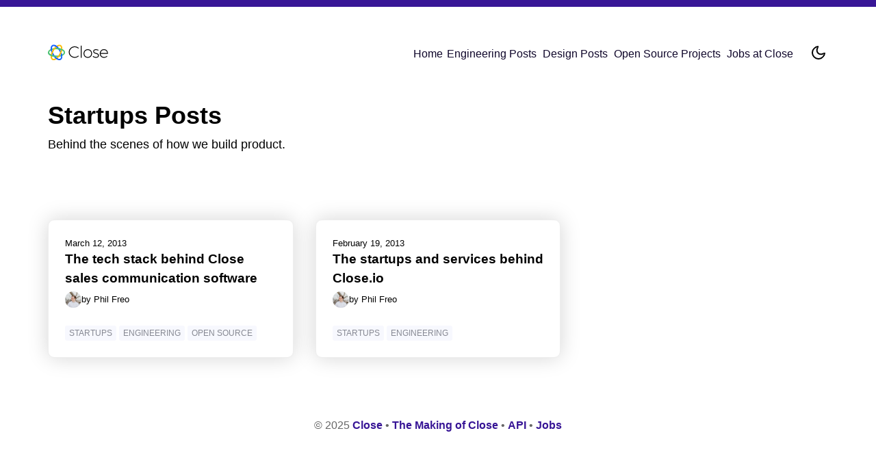

--- FILE ---
content_type: text/html; charset=utf-8
request_url: https://making.close.com/tags/startups/
body_size: 13817
content:
<!DOCTYPE html><html><head><meta charSet="utf-8"/><meta http-equiv="x-ua-compatible" content="ie=edge"/><meta name="viewport" content="width=device-width, initial-scale=1, shrink-to-fit=no"/><meta name="generator" content="Gatsby 5.14.6"/><meta data-react-helmet="true" name="apple-mobile-web-app-status-bar-style" content="black"/><meta data-react-helmet="true" name="description" content="Behind the scenes of how we build product."/><style data-href="/styles.1d35af44a8964021d65d.css" data-identity="gatsby-global-css">body.light{--banner-background:#9984d5;--banner-color:#fff;--primary-color:#381696;--primary-text-color:#fff;--featured-bg:#493b8a;--featured-text:#fff;--secondary-color:#10072b;--background:#fff;--site-header:var(--background);--card-bg:#fff;--card-bdr:#eee;--card-shadow:#d5d5d5;--btn-bg:var(--background);--btn-bdr:#d3d6e7;--btn-text-color:#868892;--btn-hover-bg:var(--btn-bdr);--btn-hover-text-color:#00062b;--contact-bg:#f7f8fe;--contact-bdr:#d3d6e7;--input-bg:var(--background);--logoTextColor:#000}body.dark{--banner-background:#9984d5;--banner-color:#fff;--primary-color:#9984d5;--primary-text-color:#fff;--featured-bg:#66578d;--featured-text:#fff;--secondary-color:#66578d;--background:#0a041a;--text-color:hsla(0,0%,100%,.88);--text-secondary-color:hsla(0,0%,100%,.66);--site-header:var(--background);--card-bg:#181326;--card-bdr:#181326;--card-shadow:#020204;--btn-bg:var(--background);--btn-bdr:#d3d6e7;--btn-text-color:#868892;--btn-hover-bg:var(--btn-bdr);--btn-hover-text-color:#00062b;--contact-bg:var(--card-shadow);--contact-bdr:var(--card-bg);--input-bg:var(--card-bg);--logoTextColor:#fff}.leading{max-width:800px}.button{background:var(--btn-bg);border:1px solid var(--btn-bdr);border-radius:9px;color:var(--btn-text-color);display:inline-block;font-size:16px;font-weight:400;margin:0 20px 0 0;padding:18px 27px;-webkit-text-decoration:none;text-decoration:none;transition:background-color .3s linear}.button.-primary{background-color:var(--primary-color);border-color:var(--primary-color);color:var(--primary-text-color)}.button.-primary:hover{background-color:var(--secondary-color);color:var(--primary-text-color);-webkit-text-decoration:none;text-decoration:none}.button:hover{background-color:var(--btn-hover-bg);color:var(--btn-hover-text-color)}.gatsby-highlight{margin-bottom:1rem}.grids{grid-template-columns:1fr;margin-top:32px}.grids,.two-grids{grid-gap:32px;display:grid}.two-grids.-contact .post-thumbnail{min-height:240px!important}@media only screen and (min-width:768px){.grids{grid-template-columns:1fr 1fr}}@media only screen and (min-width:1024px){.grids{grid-template-columns:1fr 1fr 1fr}.two-grids{grid-gap:64px;display:grid;grid-template-columns:1fr 1fr}}.theme-changer-input,body.dark .gg-moon,body.light .gg-sun{display:none}.mode-container{grid-area:themechanger;height:24px;width:24px}.gg-sun{background:linear-gradient(180deg,currentColor 4px,transparent 0) no-repeat 5px -6px/2px 6px,linear-gradient(180deg,currentColor 4px,transparent 0) no-repeat 5px 14px/2px 6px,linear-gradient(180deg,currentColor 4px,transparent 0) no-repeat -8px 5px/6px 2px,linear-gradient(180deg,currentColor 4px,transparent 0) no-repeat 14px 5px/6px 2px;border:6px solid transparent;border-radius:100px;box-shadow:inset 0 0 0 2px;height:24px;position:relative;transform:scale(1);transform:scale(var(--ggs,1))}.gg-sun,.gg-sun:after,.gg-sun:before{box-sizing:border-box;display:block;width:24px}.gg-sun:after,.gg-sun:before{border-left:4px solid;border-right:4px solid;content:"";height:2px;left:-6px;position:absolute;top:5px}.gg-sun:before{transform:rotate(-45deg)}.gg-sun:after{transform:rotate(45deg)}.gg-moon,.gg-moon:after{border-radius:50%;box-sizing:border-box;display:block}.gg-moon{border:2px solid;border-bottom:2px solid transparent;height:20px;overflow:hidden;position:relative;transform:rotate(-135deg) scale(1);transform:rotate(-135deg) scale(var(--ggs,1));width:20px}.gg-moon:after{border:2px solid transparent;box-shadow:0 0 0 2px;content:"";height:18px;left:2px;position:absolute;top:8px;width:12px}.theme-changer{cursor:pointer;grid-area:themechanger}@media print{body{border:none}.theme-changer{display:none}}code[class*=language-],pre[class*=language-]{color:#d4d4d4;direction:ltr;font-family:Menlo,Monaco,Consolas,Andale Mono,Ubuntu Mono,Courier New,monospace;font-size:14px;hyphens:none;line-height:1.5;-moz-tab-size:4;-o-tab-size:4;tab-size:4;text-align:left;text-shadow:none;white-space:pre;word-break:normal;word-spacing:normal}code[class*=language-] ::-moz-selection,code[class*=language-]::-moz-selection,pre[class*=language-] ::-moz-selection,pre[class*=language-]::-moz-selection{background:#75a7ca;text-shadow:none}code[class*=language-] ::selection,code[class*=language-]::selection,pre[class*=language-] ::selection,pre[class*=language-]::selection{background:#75a7ca;text-shadow:none}@media print{code[class*=language-],pre[class*=language-]{text-shadow:none}}pre[class*=language-]{background:#1e1e1e;border-radius:.3em;margin:1rem 0;overflow:auto;padding:1rem}:not(pre)>code[class*=language-]{background:#f9f2f4;border-radius:.3em;color:#db4c69;padding:.1em .3em}h1>code[class*=language-],h2>code[class*=language-],h3>code[class*=language-],h4>code[class*=language-],h5>code[class*=language-],h6>code[class*=language-]{font-size:inherit;line-height:inherit}.namespace{opacity:.7}.token.doctype .token.doctype-tag{color:#569cd6}.token.doctype .token.name{color:#9cdcfe}.token.comment,.token.prolog{color:#6a9955}.language-html .language-css .token.punctuation,.language-html .language-javascript .token.punctuation,.token.punctuation{color:#d4d4d4}.token.boolean,.token.constant,.token.inserted,.token.number,.token.property,.token.symbol,.token.tag,.token.unit{color:#b5cea8}.token.attr-name,.token.builtin,.token.char,.token.deleted,.token.selector,.token.string{color:#ce9178}.language-css .token.string.url{-webkit-text-decoration:underline;text-decoration:underline}.token.entity,.token.operator{color:#d4d4d4}.token.operator.arrow{color:#569cd6}.token.atrule{color:#ce9178}.token.atrule .token.rule{color:#c586c0}.token.atrule .token.url{color:#9cdcfe}.token.atrule .token.url .token.function{color:#dcdcaa}.token.atrule .token.url .token.punctuation{color:#d4d4d4}.token.keyword{color:#569cd6}.token.keyword.control-flow,.token.keyword.module{color:#c586c0}.token.function,.token.function .token.maybe-class-name{color:#dcdcaa}.token.regex{color:#d16969}.token.important{color:#569cd6}.token.italic{font-style:italic}.token.constant{color:#9cdcfe}.token.class-name,.token.maybe-class-name{color:#4ec9b0}.token.console,.token.interpolation,.token.parameter{color:#9cdcfe}.token.boolean,.token.punctuation.interpolation-punctuation{color:#569cd6}.token.exports .token.maybe-class-name,.token.imports .token.maybe-class-name,.token.property,.token.variable{color:#9cdcfe}.token.escape,.token.selector{color:#d7ba7d}.token.tag{color:#569cd6}.token.cdata,.token.tag .token.punctuation{color:grey}.token.attr-name{color:#9cdcfe}.token.attr-value,.token.attr-value .token.punctuation{color:#ce9178}.token.attr-value .token.punctuation.attr-equals{color:#d4d4d4}.token.entity{color:#569cd6}.token.namespace{color:#4ec9b0}code[class*=language-javascript],code[class*=language-jsx],code[class*=language-tsx],code[class*=language-typescript],pre[class*=language-javascript],pre[class*=language-jsx],pre[class*=language-tsx],pre[class*=language-typescript]{color:#9cdcfe}code[class*=language-css],pre[class*=language-css]{color:#ce9178}code[class*=language-html],pre[class*=language-html]{color:#d4d4d4}.language-regex .token.anchor{color:#dcdcaa}.language-html .token.punctuation{color:grey}.gatsby-highlight{background:#1e1e1e;border-radius:.3em;margin:1em 0;overflow:auto;padding:1em}.gatsby-highlight pre[class*=language-]{background-color:transparent;float:left;margin:0;min-width:100%;overflow:visible;overflow:initial;padding:0}.gatsby-highlight-code-line{background-color:#3b3838;display:block;margin:0 -1em;min-height:1.5em;padding:0 1em}body.navigation-module--light--9eead{--banner-background:#9984d5;--banner-color:#fff;--primary-color:#381696;--primary-text-color:#fff;--featured-bg:#493b8a;--featured-text:#fff;--secondary-color:#10072b;--background:#fff;--site-header:var(--background);--card-bg:#fff;--card-bdr:#eee;--card-shadow:#d5d5d5;--btn-bg:var(--background);--btn-bdr:#d3d6e7;--btn-text-color:#868892;--btn-hover-bg:var(--btn-bdr);--btn-hover-text-color:#00062b;--contact-bg:#f7f8fe;--contact-bdr:#d3d6e7;--input-bg:var(--background);--logoTextColor:#000}body.navigation-module--dark--beefe{--banner-background:#9984d5;--banner-color:#fff;--primary-color:#9984d5;--primary-text-color:#fff;--featured-bg:#66578d;--featured-text:#fff;--secondary-color:#66578d;--background:#0a041a;--text-color:hsla(0,0%,100%,.88);--text-secondary-color:hsla(0,0%,100%,.66);--site-header:var(--background);--card-bg:#181326;--card-bdr:#181326;--card-shadow:#020204;--btn-bg:var(--background);--btn-bdr:#d3d6e7;--btn-text-color:#868892;--btn-hover-bg:var(--btn-bdr);--btn-hover-text-color:#00062b;--contact-bg:var(--card-shadow);--contact-bdr:var(--card-bg);--input-bg:var(--card-bg);--logoTextColor:#fff}.navigation-module--leading--03763{max-width:800px}.navigation-module--button--c8ef8{background:var(--btn-bg);border:1px solid var(--btn-bdr);border-radius:9px;color:var(--btn-text-color);display:inline-block;font-size:16px;font-weight:400;margin:0 20px 0 0;padding:18px 27px;-webkit-text-decoration:none;text-decoration:none;transition:background-color .3s linear}.navigation-module--button--c8ef8.navigation-module---primary--e6920{background-color:var(--primary-color);border-color:var(--primary-color);color:var(--primary-text-color)}.navigation-module--button--c8ef8.navigation-module---primary--e6920:hover{background-color:var(--secondary-color);color:var(--primary-text-color);-webkit-text-decoration:none;text-decoration:none}.navigation-module--button--c8ef8:hover{background-color:var(--btn-hover-bg);color:var(--btn-hover-text-color)}.navigation-module--gatsby-highlight--e1d29{margin-bottom:1rem}.navigation-module--grids--8c680{grid-gap:32px;display:grid;grid-template-columns:1fr;margin-top:32px}.navigation-module--two-grids--85d79{grid-gap:32px;display:grid}.navigation-module--two-grids--85d79.navigation-module---contact--76fd6 .navigation-module--post-thumbnail--a38ce{min-height:240px!important}@media only screen and (min-width:768px){.navigation-module--grids--8c680{grid-template-columns:1fr 1fr}}@media only screen and (min-width:1024px){.navigation-module--grids--8c680{grid-template-columns:1fr 1fr 1fr}.navigation-module--two-grids--85d79{grid-gap:64px;display:grid;grid-template-columns:1fr 1fr}}.navigation-module--theme-changer-input--2effb,body.navigation-module--dark--beefe .navigation-module--gg-moon--3a0d9,body.navigation-module--light--9eead .navigation-module--gg-sun--20dbb{display:none}.navigation-module--mode-container--d3e34{grid-area:themechanger;height:24px;width:24px}.navigation-module--gg-sun--20dbb{background:linear-gradient(180deg,currentColor 4px,transparent 0) no-repeat 5px -6px/2px 6px,linear-gradient(180deg,currentColor 4px,transparent 0) no-repeat 5px 14px/2px 6px,linear-gradient(180deg,currentColor 4px,transparent 0) no-repeat -8px 5px/6px 2px,linear-gradient(180deg,currentColor 4px,transparent 0) no-repeat 14px 5px/6px 2px;border:6px solid transparent;border-radius:100px;box-shadow:inset 0 0 0 2px;box-sizing:border-box;display:block;height:24px;position:relative;transform:scale(1);transform:scale(var(--ggs,1));width:24px}.navigation-module--gg-sun--20dbb:after,.navigation-module--gg-sun--20dbb:before{border-left:4px solid;border-right:4px solid;box-sizing:border-box;content:"";display:block;height:2px;left:-6px;position:absolute;top:5px;width:24px}.navigation-module--gg-sun--20dbb:before{transform:rotate(-45deg)}.navigation-module--gg-sun--20dbb:after{transform:rotate(45deg)}.navigation-module--gg-moon--3a0d9,.navigation-module--gg-moon--3a0d9:after{border-radius:50%;box-sizing:border-box;display:block}.navigation-module--gg-moon--3a0d9{border:2px solid;border-bottom:2px solid transparent;height:20px;overflow:hidden;position:relative;transform:rotate(-135deg) scale(1);transform:rotate(-135deg) scale(var(--ggs,1));width:20px}.navigation-module--gg-moon--3a0d9:after{border:2px solid transparent;box-shadow:0 0 0 2px;content:"";height:18px;left:2px;position:absolute;top:8px;width:12px}.navigation-module--theme-changer--5302d{cursor:pointer;grid-area:themechanger}@media print{body{border:none}.navigation-module--theme-changer--5302d{display:none}}.navigation-module--navigation--b4b7f{align-items:center;display:flex;font-weight:300;grid-area:navigation}@media only screen and (min-width:850px){.navigation-module--navigation--b4b7f{justify-self:flex-end}}.navigation-module--navigation--b4b7f a{color:var(--secondary-color);-webkit-text-decoration:none;text-decoration:none}.navigation-module--navigation--b4b7f a[aria-current]{color:var(--primary-color);font-weight:700}.navigation-module--navigation--b4b7f a:focus{color:var(--secondary-color)}.navigation-module--navigation--b4b7f a:hover{color:var(--primary-color)}.navigation-module--navigation--b4b7f a:last-child{margin-right:0}.navigation-module--navigation--b4b7f a:before{content:attr(title);display:block;font-weight:700;height:0;overflow:hidden;visibility:hidden}.navigation-module--navlist--e062c{list-style:none;margin:0;padding:0}.navigation-module--navlist--e062c li{text-align:left}@media only screen and (min-width:688px){.navigation-module--navlist--e062c{grid-gap:16px;display:flex}.navigation-module--navlist--e062c li{text-align:center}}.navigation-module--link--c51b5{display:inline-block;padding:8px 0}@media print{.navigation-module--navigation--b4b7f{display:none}}body.logo-module--light--738df{--banner-background:#9984d5;--banner-color:#fff;--primary-color:#381696;--primary-text-color:#fff;--featured-bg:#493b8a;--featured-text:#fff;--secondary-color:#10072b;--background:#fff;--site-header:var(--background);--card-bg:#fff;--card-bdr:#eee;--card-shadow:#d5d5d5;--btn-bg:var(--background);--btn-bdr:#d3d6e7;--btn-text-color:#868892;--btn-hover-bg:var(--btn-bdr);--btn-hover-text-color:#00062b;--contact-bg:#f7f8fe;--contact-bdr:#d3d6e7;--input-bg:var(--background);--logoTextColor:#000}body.logo-module--dark--3d9c5{--banner-background:#9984d5;--banner-color:#fff;--primary-color:#9984d5;--primary-text-color:#fff;--featured-bg:#66578d;--featured-text:#fff;--secondary-color:#66578d;--background:#0a041a;--text-color:hsla(0,0%,100%,.88);--text-secondary-color:hsla(0,0%,100%,.66);--site-header:var(--background);--card-bg:#181326;--card-bdr:#181326;--card-shadow:#020204;--btn-bg:var(--background);--btn-bdr:#d3d6e7;--btn-text-color:#868892;--btn-hover-bg:var(--btn-bdr);--btn-hover-text-color:#00062b;--contact-bg:var(--card-shadow);--contact-bdr:var(--card-bg);--input-bg:var(--card-bg);--logoTextColor:#fff}.logo-module--leading--05526{max-width:800px}.logo-module--button--c6fa9{background:var(--btn-bg);border:1px solid var(--btn-bdr);border-radius:9px;color:var(--btn-text-color);display:inline-block;font-size:16px;font-weight:400;margin:0 20px 0 0;padding:18px 27px;-webkit-text-decoration:none;text-decoration:none;transition:background-color .3s linear}.logo-module--button--c6fa9.logo-module---primary--e7334{background-color:var(--primary-color);border-color:var(--primary-color);color:var(--primary-text-color)}.logo-module--button--c6fa9.logo-module---primary--e7334:hover{background-color:var(--secondary-color);color:var(--primary-text-color);-webkit-text-decoration:none;text-decoration:none}.logo-module--button--c6fa9:hover{background-color:var(--btn-hover-bg);color:var(--btn-hover-text-color)}.logo-module--gatsby-highlight--60e3a{margin-bottom:1rem}.logo-module--grids--52b0b{grid-gap:32px;display:grid;grid-template-columns:1fr;margin-top:32px}.logo-module--two-grids--ea000{grid-gap:32px;display:grid}.logo-module--two-grids--ea000.logo-module---contact--b3974 .logo-module--post-thumbnail--c934c{min-height:240px!important}@media only screen and (min-width:768px){.logo-module--grids--52b0b{grid-template-columns:1fr 1fr}}@media only screen and (min-width:1024px){.logo-module--grids--52b0b{grid-template-columns:1fr 1fr 1fr}.logo-module--two-grids--ea000{grid-gap:64px;display:grid;grid-template-columns:1fr 1fr}}.logo-module--theme-changer-input--86a2b,body.logo-module--dark--3d9c5 .logo-module--gg-moon--18424,body.logo-module--light--738df .logo-module--gg-sun--ac4aa{display:none}.logo-module--mode-container--d741f{grid-area:themechanger;height:24px;width:24px}.logo-module--gg-sun--ac4aa{background:linear-gradient(180deg,currentColor 4px,transparent 0) no-repeat 5px -6px/2px 6px,linear-gradient(180deg,currentColor 4px,transparent 0) no-repeat 5px 14px/2px 6px,linear-gradient(180deg,currentColor 4px,transparent 0) no-repeat -8px 5px/6px 2px,linear-gradient(180deg,currentColor 4px,transparent 0) no-repeat 14px 5px/6px 2px;border:6px solid transparent;border-radius:100px;box-shadow:inset 0 0 0 2px;box-sizing:border-box;display:block;height:24px;position:relative;transform:scale(1);transform:scale(var(--ggs,1));width:24px}.logo-module--gg-sun--ac4aa:after,.logo-module--gg-sun--ac4aa:before{border-left:4px solid;border-right:4px solid;box-sizing:border-box;content:"";display:block;height:2px;left:-6px;position:absolute;top:5px;width:24px}.logo-module--gg-sun--ac4aa:before{transform:rotate(-45deg)}.logo-module--gg-sun--ac4aa:after{transform:rotate(45deg)}.logo-module--gg-moon--18424,.logo-module--gg-moon--18424:after{border-radius:50%;box-sizing:border-box;display:block}.logo-module--gg-moon--18424{border:2px solid;border-bottom:2px solid transparent;height:20px;overflow:hidden;position:relative;transform:rotate(-135deg) scale(1);transform:rotate(-135deg) scale(var(--ggs,1));width:20px}.logo-module--gg-moon--18424:after{border:2px solid transparent;box-shadow:0 0 0 2px;content:"";height:18px;left:2px;position:absolute;top:8px;width:12px}.logo-module--theme-changer--c0fc8{cursor:pointer;grid-area:themechanger}@media print{body{border:none}.logo-module--theme-changer--c0fc8{display:none}}.logo-module--logo--1edaa{color:var(--logoTextColor);min-height:24px;min-width:120px}body.layout-module--light--0ed0c{--banner-background:#9984d5;--banner-color:#fff;--primary-color:#381696;--primary-text-color:#fff;--featured-bg:#493b8a;--featured-text:#fff;--secondary-color:#10072b;--background:#fff;--site-header:var(--background);--card-bg:#fff;--card-bdr:#eee;--card-shadow:#d5d5d5;--btn-bg:var(--background);--btn-bdr:#d3d6e7;--btn-text-color:#868892;--btn-hover-bg:var(--btn-bdr);--btn-hover-text-color:#00062b;--contact-bg:#f7f8fe;--contact-bdr:#d3d6e7;--input-bg:var(--background);--logoTextColor:#000}body.layout-module--dark--b6aed{--banner-background:#9984d5;--banner-color:#fff;--primary-color:#9984d5;--primary-text-color:#fff;--featured-bg:#66578d;--featured-text:#fff;--secondary-color:#66578d;--background:#0a041a;--text-color:hsla(0,0%,100%,.88);--text-secondary-color:hsla(0,0%,100%,.66);--site-header:var(--background);--card-bg:#181326;--card-bdr:#181326;--card-shadow:#020204;--btn-bg:var(--background);--btn-bdr:#d3d6e7;--btn-text-color:#868892;--btn-hover-bg:var(--btn-bdr);--btn-hover-text-color:#00062b;--contact-bg:var(--card-shadow);--contact-bdr:var(--card-bg);--input-bg:var(--card-bg);--logoTextColor:#fff}.layout-module--leading--578a4{max-width:800px}.layout-module--button--af6e9{background:var(--btn-bg);border:1px solid var(--btn-bdr);border-radius:9px;color:var(--btn-text-color);display:inline-block;font-size:16px;font-weight:400;margin:0 20px 0 0;padding:18px 27px;-webkit-text-decoration:none;text-decoration:none;transition:background-color .3s linear}.layout-module--button--af6e9.layout-module---primary--96aaf{background-color:var(--primary-color);border-color:var(--primary-color);color:var(--primary-text-color)}.layout-module--button--af6e9.layout-module---primary--96aaf:hover{background-color:var(--secondary-color);color:var(--primary-text-color);-webkit-text-decoration:none;text-decoration:none}.layout-module--button--af6e9:hover{background-color:var(--btn-hover-bg);color:var(--btn-hover-text-color)}.layout-module--gatsby-highlight--5a1f6{margin-bottom:1rem}.layout-module--grids--47b80{grid-gap:32px;display:grid;grid-template-columns:1fr;margin-top:32px}.layout-module--two-grids--040a0{grid-gap:32px;display:grid}.layout-module--two-grids--040a0.layout-module---contact--510b4 .layout-module--post-thumbnail--6c2e7{min-height:240px!important}@media only screen and (min-width:768px){.layout-module--grids--47b80{grid-template-columns:1fr 1fr}}@media only screen and (min-width:1024px){.layout-module--grids--47b80{grid-template-columns:1fr 1fr 1fr}.layout-module--two-grids--040a0{grid-gap:64px;display:grid;grid-template-columns:1fr 1fr}}.layout-module--theme-changer-input--3933f,body.layout-module--dark--b6aed .layout-module--gg-moon--5d55d,body.layout-module--light--0ed0c .layout-module--gg-sun--8ad58{display:none}.layout-module--mode-container--acb4b{grid-area:themechanger;height:24px;width:24px}.layout-module--gg-sun--8ad58{background:linear-gradient(180deg,currentColor 4px,transparent 0) no-repeat 5px -6px/2px 6px,linear-gradient(180deg,currentColor 4px,transparent 0) no-repeat 5px 14px/2px 6px,linear-gradient(180deg,currentColor 4px,transparent 0) no-repeat -8px 5px/6px 2px,linear-gradient(180deg,currentColor 4px,transparent 0) no-repeat 14px 5px/6px 2px;border:6px solid transparent;border-radius:100px;box-shadow:inset 0 0 0 2px;box-sizing:border-box;display:block;height:24px;position:relative;transform:scale(1);transform:scale(var(--ggs,1));width:24px}.layout-module--gg-sun--8ad58:after,.layout-module--gg-sun--8ad58:before{border-left:4px solid;border-right:4px solid;box-sizing:border-box;content:"";display:block;height:2px;left:-6px;position:absolute;top:5px;width:24px}.layout-module--gg-sun--8ad58:before{transform:rotate(-45deg)}.layout-module--gg-sun--8ad58:after{transform:rotate(45deg)}.layout-module--gg-moon--5d55d,.layout-module--gg-moon--5d55d:after{border-radius:50%;box-sizing:border-box;display:block}.layout-module--gg-moon--5d55d{border:2px solid;border-bottom:2px solid transparent;height:20px;overflow:hidden;position:relative;transform:rotate(-135deg) scale(1);transform:rotate(-135deg) scale(var(--ggs,1));width:20px}.layout-module--gg-moon--5d55d:after{border:2px solid transparent;box-shadow:0 0 0 2px;content:"";height:18px;left:2px;position:absolute;top:8px;width:12px}.layout-module--theme-changer--c9746{cursor:pointer;grid-area:themechanger}@media print{body{border:none}.layout-module--theme-changer--c9746{display:none}}.layout-module--header--f1c36{grid-gap:24px;align-items:center;background:var(--site-header);display:grid;grid-template-areas:"logo themechanger" "navigation navigation";grid-template-columns:auto 24px;justify-items:stretch;margin-bottom:32px;padding:20px 0}@media only screen and (min-width:850px){.layout-module--header--f1c36{grid-template-areas:"logo navigation themechanger";grid-template-columns:min-content auto 24px}}.layout-module--logo--f4ece{grid-area:logo}.layout-module--logo--f4ece img{height:24px}.layout-module--footer--e1bdf{color:#666;margin:90px 0 16px;text-align:center}.layout-module--footer--e1bdf a{font-weight:700}.layout-module--wrapper--7126b{margin:0 auto;max-width:1140px;padding:32px}.layout-module--wrapper--7126b img{max-width:100%}body.taglist-module--light--c6c18{--banner-background:#9984d5;--banner-color:#fff;--primary-color:#381696;--primary-text-color:#fff;--featured-bg:#493b8a;--featured-text:#fff;--secondary-color:#10072b;--background:#fff;--site-header:var(--background);--card-bg:#fff;--card-bdr:#eee;--card-shadow:#d5d5d5;--btn-bg:var(--background);--btn-bdr:#d3d6e7;--btn-text-color:#868892;--btn-hover-bg:var(--btn-bdr);--btn-hover-text-color:#00062b;--contact-bg:#f7f8fe;--contact-bdr:#d3d6e7;--input-bg:var(--background);--logoTextColor:#000}body.taglist-module--dark--72338{--banner-background:#9984d5;--banner-color:#fff;--primary-color:#9984d5;--primary-text-color:#fff;--featured-bg:#66578d;--featured-text:#fff;--secondary-color:#66578d;--background:#0a041a;--text-color:hsla(0,0%,100%,.88);--text-secondary-color:hsla(0,0%,100%,.66);--site-header:var(--background);--card-bg:#181326;--card-bdr:#181326;--card-shadow:#020204;--btn-bg:var(--background);--btn-bdr:#d3d6e7;--btn-text-color:#868892;--btn-hover-bg:var(--btn-bdr);--btn-hover-text-color:#00062b;--contact-bg:var(--card-shadow);--contact-bdr:var(--card-bg);--input-bg:var(--card-bg);--logoTextColor:#fff}.taglist-module--leading--04494{max-width:800px}.taglist-module--button--33c55{background:var(--btn-bg);border:1px solid var(--btn-bdr);border-radius:9px;color:var(--btn-text-color);display:inline-block;font-size:16px;font-weight:400;margin:0 20px 0 0;padding:18px 27px;-webkit-text-decoration:none;text-decoration:none;transition:background-color .3s linear}.taglist-module--button--33c55.taglist-module---primary--ee577{background-color:var(--primary-color);border-color:var(--primary-color);color:var(--primary-text-color)}.taglist-module--button--33c55.taglist-module---primary--ee577:hover{background-color:var(--secondary-color);color:var(--primary-text-color);-webkit-text-decoration:none;text-decoration:none}.taglist-module--button--33c55:hover{background-color:var(--btn-hover-bg);color:var(--btn-hover-text-color)}.taglist-module--gatsby-highlight--8ef15{margin-bottom:1rem}.taglist-module--grids--9fd53{grid-gap:32px;display:grid;grid-template-columns:1fr;margin-top:32px}.taglist-module--two-grids--37892{grid-gap:32px;display:grid}.taglist-module--two-grids--37892.taglist-module---contact--dfe82 .taglist-module--post-thumbnail--ce3df{min-height:240px!important}@media only screen and (min-width:768px){.taglist-module--grids--9fd53{grid-template-columns:1fr 1fr}}@media only screen and (min-width:1024px){.taglist-module--grids--9fd53{grid-template-columns:1fr 1fr 1fr}.taglist-module--two-grids--37892{grid-gap:64px;display:grid;grid-template-columns:1fr 1fr}}.taglist-module--theme-changer-input--03704,body.taglist-module--dark--72338 .taglist-module--gg-moon--2c6b1,body.taglist-module--light--c6c18 .taglist-module--gg-sun--156f0{display:none}.taglist-module--mode-container--ea413{grid-area:themechanger;height:24px;width:24px}.taglist-module--gg-sun--156f0{background:linear-gradient(180deg,currentColor 4px,transparent 0) no-repeat 5px -6px/2px 6px,linear-gradient(180deg,currentColor 4px,transparent 0) no-repeat 5px 14px/2px 6px,linear-gradient(180deg,currentColor 4px,transparent 0) no-repeat -8px 5px/6px 2px,linear-gradient(180deg,currentColor 4px,transparent 0) no-repeat 14px 5px/6px 2px;border:6px solid transparent;border-radius:100px;box-shadow:inset 0 0 0 2px;box-sizing:border-box;display:block;height:24px;position:relative;transform:scale(1);transform:scale(var(--ggs,1));width:24px}.taglist-module--gg-sun--156f0:after,.taglist-module--gg-sun--156f0:before{border-left:4px solid;border-right:4px solid;box-sizing:border-box;content:"";display:block;height:2px;left:-6px;position:absolute;top:5px;width:24px}.taglist-module--gg-sun--156f0:before{transform:rotate(-45deg)}.taglist-module--gg-sun--156f0:after{transform:rotate(45deg)}.taglist-module--gg-moon--2c6b1,.taglist-module--gg-moon--2c6b1:after{border-radius:50%;box-sizing:border-box;display:block}.taglist-module--gg-moon--2c6b1{border:2px solid;border-bottom:2px solid transparent;height:20px;overflow:hidden;position:relative;transform:rotate(-135deg) scale(1);transform:rotate(-135deg) scale(var(--ggs,1));width:20px}.taglist-module--gg-moon--2c6b1:after{border:2px solid transparent;box-shadow:0 0 0 2px;content:"";height:18px;left:2px;position:absolute;top:8px;width:12px}.taglist-module--theme-changer--8f9ac{cursor:pointer;grid-area:themechanger}@media print{body{border:none}.taglist-module--theme-changer--8f9ac{display:none}}.taglist-module--taglist--6233b{list-style:none;margin:-2px;padding:0}.taglist-module--item--d4e5b{display:inline-block;margin:2px}.taglist-module--tag--b955f{background-color:var(--contact-bg);border-radius:3px;color:var(--btn-text-color);font-size:12px;padding:4px 6px;text-transform:uppercase}.banner-module--banner--55762{align-items:center;background:var(--banner-background);border-radius:16px;color:var(--banner-color);display:flex;margin-bottom:24px;padding:12px 24px 12px 16px}.banner-module--banner--55762:hover{-webkit-text-decoration:none;text-decoration:none}.banner-module--banner--55762:hover .banner-module--arrow--da550{transform:translateX(4px)}.banner-module--title--739e9{margin-bottom:4px}.banner-module--content--8803c{flex:1 1;margin-bottom:0}.banner-module--content--8803c>p{margin-bottom:4px}.banner-module--arrow--da550{display:none}@media screen and (min-width:400px){.banner-module--arrow--da550{display:block;font-size:40px}}body.post-module--light--7cf08{--banner-background:#9984d5;--banner-color:#fff;--primary-color:#381696;--primary-text-color:#fff;--featured-bg:#493b8a;--featured-text:#fff;--secondary-color:#10072b;--background:#fff;--site-header:var(--background);--card-bg:#fff;--card-bdr:#eee;--card-shadow:#d5d5d5;--btn-bg:var(--background);--btn-bdr:#d3d6e7;--btn-text-color:#868892;--btn-hover-bg:var(--btn-bdr);--btn-hover-text-color:#00062b;--contact-bg:#f7f8fe;--contact-bdr:#d3d6e7;--input-bg:var(--background);--logoTextColor:#000}body.post-module--dark--57e2d{--banner-background:#9984d5;--banner-color:#fff;--primary-color:#9984d5;--primary-text-color:#fff;--featured-bg:#66578d;--featured-text:#fff;--secondary-color:#66578d;--background:#0a041a;--text-color:hsla(0,0%,100%,.88);--text-secondary-color:hsla(0,0%,100%,.66);--site-header:var(--background);--card-bg:#181326;--card-bdr:#181326;--card-shadow:#020204;--btn-bg:var(--background);--btn-bdr:#d3d6e7;--btn-text-color:#868892;--btn-hover-bg:var(--btn-bdr);--btn-hover-text-color:#00062b;--contact-bg:var(--card-shadow);--contact-bdr:var(--card-bg);--input-bg:var(--card-bg);--logoTextColor:#fff}.post-module--leading--7646f{max-width:800px}.post-module--button--2f454{background:var(--btn-bg);border:1px solid var(--btn-bdr);border-radius:9px;color:var(--btn-text-color);display:inline-block;font-size:16px;font-weight:400;margin:0 20px 0 0;padding:18px 27px;-webkit-text-decoration:none;text-decoration:none;transition:background-color .3s linear}.post-module--button--2f454.post-module---primary--57516{background-color:var(--primary-color);border-color:var(--primary-color);color:var(--primary-text-color)}.post-module--button--2f454.post-module---primary--57516:hover{background-color:var(--secondary-color);color:var(--primary-text-color);-webkit-text-decoration:none;text-decoration:none}.post-module--button--2f454:hover{background-color:var(--btn-hover-bg);color:var(--btn-hover-text-color)}.post-module--gatsby-highlight--6ef92{margin-bottom:1rem}.post-module--grids--cd7b7{grid-gap:32px;display:grid;grid-template-columns:1fr;margin-top:32px}.post-module--two-grids--05588{grid-gap:32px;display:grid}.post-module--two-grids--05588.post-module---contact--c7ca4 .post-module--post-thumbnail--34514{min-height:240px!important}@media only screen and (min-width:768px){.post-module--grids--cd7b7{grid-template-columns:1fr 1fr}}@media only screen and (min-width:1024px){.post-module--grids--cd7b7{grid-template-columns:1fr 1fr 1fr}.post-module--two-grids--05588{grid-gap:64px;display:grid;grid-template-columns:1fr 1fr}}.post-module--theme-changer-input--c9235,body.post-module--dark--57e2d .post-module--gg-moon--e5b18,body.post-module--light--7cf08 .post-module--gg-sun--29a28{display:none}.post-module--mode-container--d162d{grid-area:themechanger;height:24px;width:24px}.post-module--gg-sun--29a28{background:linear-gradient(180deg,currentColor 4px,transparent 0) no-repeat 5px -6px/2px 6px,linear-gradient(180deg,currentColor 4px,transparent 0) no-repeat 5px 14px/2px 6px,linear-gradient(180deg,currentColor 4px,transparent 0) no-repeat -8px 5px/6px 2px,linear-gradient(180deg,currentColor 4px,transparent 0) no-repeat 14px 5px/6px 2px;border:6px solid transparent;border-radius:100px;box-shadow:inset 0 0 0 2px;box-sizing:border-box;display:block;height:24px;position:relative;transform:scale(1);transform:scale(var(--ggs,1));width:24px}.post-module--gg-sun--29a28:after,.post-module--gg-sun--29a28:before{border-left:4px solid;border-right:4px solid;box-sizing:border-box;content:"";display:block;height:2px;left:-6px;position:absolute;top:5px;width:24px}.post-module--gg-sun--29a28:before{transform:rotate(-45deg)}.post-module--gg-sun--29a28:after{transform:rotate(45deg)}.post-module--gg-moon--e5b18,.post-module--gg-moon--e5b18:after{border-radius:50%;box-sizing:border-box;display:block}.post-module--gg-moon--e5b18{border:2px solid;border-bottom:2px solid transparent;height:20px;overflow:hidden;position:relative;transform:rotate(-135deg) scale(1);transform:rotate(-135deg) scale(var(--ggs,1));width:20px}.post-module--gg-moon--e5b18:after{border:2px solid transparent;box-shadow:0 0 0 2px;content:"";height:18px;left:2px;position:absolute;top:8px;width:12px}.post-module--theme-changer--70d10{cursor:pointer;grid-area:themechanger}@media print{body{border:none}.post-module--theme-changer--70d10{display:none}}.post-module--card--e7902{background-color:var(--card-bg);border:1px solid var(--card-bdr);border-radius:9px;box-shadow:0 0 30px var(--card-shadow);display:grid;line-height:1.5;overflow:hidden}.post-module--image--bc535{display:block}.post-module--meta--c773f{color:var(--text-secondary-color);font-size:.8rem}.post-module--header--5f216{display:flex;flex-direction:column;padding:24px}.post-module--header--5f216 h2:first-child{margin:0 0 .5rem}.post-module--header--5f216 .post-module--title--5b75d{font-size:1.2rem;margin-bottom:.3rem}.post-module--header--5f216 .post-module--meta--c773f{font-weight:200;margin-bottom:0}.post-module--header--5f216 .post-module--authorInfo--9cce3{align-items:center;display:flex;gap:8px;margin-bottom:24px}.post-module--header--5f216 .post-module--avatar--2e3eb{border-radius:50px;height:24px;width:24px}.post-module--header--5f216 .post-module--author--03b8b{font-weight:300}.post-module--header--5f216 .post-module--link--825a1{color:var(--text-color);-webkit-text-decoration:none;text-decoration:none}.post-module--header--5f216 .post-module--link--825a1:focus,.post-module--header--5f216 .post-module--link--825a1:hover{color:var(--primary-color)}.post-module--content--cd7b8{margin:0 auto;max-width:768px}.post-module--post--14ae4{background:var(--background);color:var(--text-color);line-height:1.5;padding:0}.post-module--post--14ae4 h2,.post-module--post--14ae4 h3,.post-module--post--14ae4 h4,.post-module--post--14ae4 h5{margin:1.5rem 0 .5rem}.post-module--post--14ae4 img{border-radius:7px}.post-module--post--14ae4>.post-module--content--cd7b8 :last-child,.post-module--post--14ae4>:last-child{margin-bottom:0}.post-module--post--14ae4 .post-module--title--5b75d{font-size:2rem;line-height:1.3;margin:0 0 2rem;text-align:center}.post-module--post--14ae4 .post-module--avatar--2e3eb{border-radius:50px;width:60px}.post-module--post--14ae4 .post-module--meta--c773f{margin-bottom:32px;text-align:center}.post-module--post--14ae4 hr{background:var(--card-bdr);border:0;height:2px;margin:3rem 0}.post-module--thumbnail--a5bc8{align-content:center;background-color:var(--featured-bg);background-position:50%;background-repeat:no-repeat;background-size:cover;border-radius:18px;color:var(--featured-text);display:grid;margin-bottom:36px;min-height:380px;overflow:hidden;padding:18px;position:relative;text-align:center}.post-module--thumbnail--a5bc8:before{background:rgba(0,0,0,.4);content:"";height:100%;left:0;position:absolute;top:0;width:100%;z-index:1}.post-module--thumbnail--a5bc8>*{position:relative;z-index:2}.post-module--thumbnail--a5bc8 .post-module--meta--c773f{color:hsla(0,0%,100%,.8);margin-bottom:0}.jobs-module--jobslist--f6f50{list-style:none;margin:0;padding:0}.jobs-module--image--913b5{margin-bottom:24px}.jobs-module--intro--2d440{margin-bottom:24px;padding-bottom:8px}.jobs-module--jobsLink--e557a{border:2px solid var(--primary-color);border-radius:4px;color:var(--primary-color);display:inline-block;font-size:1.7em;font-weight:600;margin-top:16px;padding:16px 24px;-webkit-text-decoration:none;text-decoration:none}.jobs-module--jobsLink--e557a:hover{background-color:var(--primary-color);color:var(--primary-text-color);-webkit-text-decoration:none;text-decoration:none}.heroHeader-module--hero-header--c5a12{max-width:980px;padding:0 0 64px}.heroHeader-module--headline--9afe2{font-size:36px;font-weight:900;margin-bottom:.5rem}.heroHeader-module--primary-content--305cd{font-size:18px;font-weight:300;line-height:1.5}body,html{margin:0;padding:0}*{margin-top:0}body.pagination-module--light--b3609{--banner-background:#9984d5;--banner-color:#fff;--primary-color:#381696;--primary-text-color:#fff;--featured-bg:#493b8a;--featured-text:#fff;--secondary-color:#10072b;--background:#fff;--site-header:var(--background);--card-bg:#fff;--card-bdr:#eee;--card-shadow:#d5d5d5;--btn-bg:var(--background);--btn-bdr:#d3d6e7;--btn-text-color:#868892;--btn-hover-bg:var(--btn-bdr);--btn-hover-text-color:#00062b;--contact-bg:#f7f8fe;--contact-bdr:#d3d6e7;--input-bg:var(--background);--logoTextColor:#000}body.pagination-module--dark--f597f{--banner-background:#9984d5;--banner-color:#fff;--primary-color:#9984d5;--primary-text-color:#fff;--featured-bg:#66578d;--featured-text:#fff;--secondary-color:#66578d;--background:#0a041a;--text-color:hsla(0,0%,100%,.88);--text-secondary-color:hsla(0,0%,100%,.66);--site-header:var(--background);--card-bg:#181326;--card-bdr:#181326;--card-shadow:#020204;--btn-bg:var(--background);--btn-bdr:#d3d6e7;--btn-text-color:#868892;--btn-hover-bg:var(--btn-bdr);--btn-hover-text-color:#00062b;--contact-bg:var(--card-shadow);--contact-bdr:var(--card-bg);--input-bg:var(--card-bg);--logoTextColor:#fff}body{background-color:var(--background);border-top:10px solid var(--primary-color);color:var(--text-color);font-family:-apple-system,BlinkMacSystemFont,Segoe UI,Roboto,Oxygen-Sans,Ubuntu,Cantarell,Helvetica Neue,sans-serif}a{color:var(--primary-color);-webkit-text-decoration:none;text-decoration:none}a:hover{-webkit-text-decoration:underline;text-decoration:underline}.pagination-module--leading--abc91{max-width:800px}.pagination-module--button--9aaa3{background:var(--btn-bg);border:1px solid var(--btn-bdr);border-radius:9px;color:var(--btn-text-color);display:inline-block;font-size:16px;font-weight:400;margin:0 20px 0 0;padding:18px 27px;-webkit-text-decoration:none;text-decoration:none;transition:background-color .3s linear}.pagination-module--button--9aaa3.pagination-module---primary--be58d{background-color:var(--primary-color);border-color:var(--primary-color);color:var(--primary-text-color)}.pagination-module--button--9aaa3.pagination-module---primary--be58d:hover{background-color:var(--secondary-color);color:var(--primary-text-color);-webkit-text-decoration:none;text-decoration:none}.pagination-module--button--9aaa3:hover{background-color:var(--btn-hover-bg);color:var(--btn-hover-text-color)}.pagination-module--gatsby-highlight--590d6{margin-bottom:1rem}.pagination-module--grids--5a7a1{grid-gap:32px;display:grid;grid-template-columns:1fr;margin-top:32px}.pagination-module--two-grids--05700{grid-gap:32px;display:grid}.pagination-module--two-grids--05700.pagination-module---contact--5683c .pagination-module--post-thumbnail--f8048{min-height:240px!important}@media only screen and (min-width:768px){.pagination-module--grids--5a7a1{grid-template-columns:1fr 1fr}}@media only screen and (min-width:1024px){.pagination-module--grids--5a7a1{grid-template-columns:1fr 1fr 1fr}.pagination-module--two-grids--05700{grid-gap:64px;display:grid;grid-template-columns:1fr 1fr}}.pagination-module--theme-changer-input--28f56,body.pagination-module--dark--f597f .pagination-module--gg-moon--5a3b5,body.pagination-module--light--b3609 .pagination-module--gg-sun--65540{display:none}.pagination-module--mode-container--4690d{grid-area:themechanger;height:24px;width:24px}.pagination-module--gg-sun--65540{background:linear-gradient(180deg,currentColor 4px,transparent 0) no-repeat 5px -6px/2px 6px,linear-gradient(180deg,currentColor 4px,transparent 0) no-repeat 5px 14px/2px 6px,linear-gradient(180deg,currentColor 4px,transparent 0) no-repeat -8px 5px/6px 2px,linear-gradient(180deg,currentColor 4px,transparent 0) no-repeat 14px 5px/6px 2px;border:6px solid transparent;border-radius:100px;box-shadow:inset 0 0 0 2px;box-sizing:border-box;display:block;height:24px;position:relative;transform:scale(1);transform:scale(var(--ggs,1));width:24px}.pagination-module--gg-sun--65540:after,.pagination-module--gg-sun--65540:before{border-left:4px solid;border-right:4px solid;box-sizing:border-box;content:"";display:block;height:2px;left:-6px;position:absolute;top:5px;width:24px}.pagination-module--gg-sun--65540:before{transform:rotate(-45deg)}.pagination-module--gg-sun--65540:after{transform:rotate(45deg)}.pagination-module--gg-moon--5a3b5,.pagination-module--gg-moon--5a3b5:after{border-radius:50%;box-sizing:border-box;display:block}.pagination-module--gg-moon--5a3b5{border:2px solid;border-bottom:2px solid transparent;height:20px;overflow:hidden;position:relative;transform:rotate(-135deg) scale(1);transform:rotate(-135deg) scale(var(--ggs,1));width:20px}.pagination-module--gg-moon--5a3b5:after{border:2px solid transparent;box-shadow:0 0 0 2px;content:"";height:18px;left:2px;position:absolute;top:8px;width:12px}.pagination-module--theme-changer--e8116{cursor:pointer;grid-area:themechanger}@media print{body{border:none}.pagination-module--theme-changer--e8116{display:none}}.pagination-module--paginaton--7b00a{align-items:center;border-radius:3px;display:flex;gap:8px;justify-content:center;margin:48px 0 0;padding:8px}.pagination-module--paginationButton--7dfb3{align-items:center;border-radius:3px;display:flex;height:32px;justify-content:center;min-width:16px;padding:0 8px;-webkit-text-decoration:none;text-decoration:none}.pagination-module--paginationButtonEnabled--647fd{color:var(--btn-text-color)}.pagination-module--paginationButtonEnabled--647fd:focus,.pagination-module--paginationButtonEnabled--647fd:hover{background:var(--btn-hover-bg);color:var(--btn-hover-text-color);-webkit-text-decoration:none;text-decoration:none}.pagination-module--paginationButtonActive--b4b17{color:var(--btn-text-color)}</style><script>
(function () {
  let gatsbyPluginSegmentReady = true;
  function gatsbySegmentLoad (writeKey) {
    if (window.analytics && window.analytics.load) {
      window.analytics.load(writeKey);
    }
    gatsbyPluginSegmentReady = true;
  };
  
  (function () {
    let lastPageviewPath;
    window.gatsbyPluginSegmentPageviewCaller = function () {
      if (!window.analytics) {
        return
      }

      let thisPageviewPath = window.location.pathname;
      if (thisPageviewPath === lastPageviewPath) {
        return
      }
      lastPageviewPath = thisPageviewPath;
      window.analytics.page();
    };
  })();
  (function () {
    let segmentLoaded = false;
    let segmentLoading = false;
    const callbacks = [];
    function safeExecCallback (cb) {
      if (typeof cb === "function") {
        cb();
      }
    }

    window.gatsbyPluginSegmentLoader = function (cb) {
      if (segmentLoaded) {
        safeExecCallback(cb);
        return;
      }

      callbacks.push(cb);
      if (segmentLoading) {
        return;
      }

      segmentLoading = true;

      function loader() {
        if (typeof window.analytics.load !== "function") {
          console.error("Gatsby Plugin Segment: analytics.load is not a function. Has it already been called?");
          return
        }
        gatsbySegmentLoad('Ak24tvTW8u6qHxyE4Gk5mOXXXdmsxQHt');
        segmentLoading = false;
        segmentLoaded = true;
        let cb;
        while ((cb = callbacks.pop()) != null) {
          safeExecCallback(cb);
        }
        window.gatsbyPluginSegmentPageviewCaller();
      };

      if ("requestIdleCallback" in window) {
        requestIdleCallback(loader);
      } else {
        loader();
      }
    };
    setTimeout(
      function () {
        window.gatsbyPluginSegmentLoader && window.gatsbyPluginSegmentLoader();
      },
      1000,
    );
  })();
  (function(){var analytics=window.analytics=window.analytics||[];if(!analytics.initialize)if(analytics.invoked)window.console&&console.error&&console.error("Segment snippet included twice.");else{analytics.invoked=!0;analytics.methods=["trackSubmit","trackClick","trackLink","trackForm","pageview","identify","reset","group","track","ready","alias","debug","page","once","off","on","addSourceMiddleware","addIntegrationMiddleware","setAnonymousId","addDestinationMiddleware"];analytics.factory=function(e){return function(){var t=Array.prototype.slice.call(arguments);t.unshift(e);analytics.push(t);return analytics}};for(var e=0;e<analytics.methods.length;e++){var key=analytics.methods[e];analytics[key]=analytics.factory(key)}analytics.load=function(key,e){var t=document.createElement("script");t.type="text/javascript";t.async=!0;t.src="https://cdn.segment.io/analytics.js/v1/" + key + "/analytics.min.js";var n=document.getElementsByTagName("script")[0];n.parentNode.insertBefore(t,n);analytics._loadOptions=e};analytics._writeKey="Ak24tvTW8u6qHxyE4Gk5mOXXXdmsxQHt";analytics.SNIPPET_VERSION="4.15.3";
  }})();
})();</script><title data-react-helmet="true">Startups Posts | The Making of Close</title><link data-react-helmet="true" rel="icon" href="/favicon.ico" sizes="32x32"/><link data-react-helmet="true" rel="icon" href="/icon.svg" type="image/svg+xml"/><link data-react-helmet="true" rel="apple-touch-icon" href="/apple-touch-icon.png"/><link data-react-helmet="true" rel="manifest" href="/manifest.webmanifest" crossorigin="use-credentials"/><link rel="sitemap" type="application/xml" href="/sitemap-index.xml"/></head><body><script>
void function() {
  window.__onThemeChange = function() {}

  var preferredTheme
  try {
    preferredTheme = localStorage.getItem('theme')
  } catch (err) { }

  function setTheme(newTheme) {
    if (preferredTheme && document.body.classList.contains(preferredTheme)) {
      document.body.classList.replace(preferredTheme, newTheme)
    } else {
      document.body.classList.add(newTheme)
    }

    window.__theme = newTheme
    preferredTheme = newTheme
    window.__onThemeChange(newTheme)
  }

  window.__setPreferredTheme = function(newTheme) {
    setTheme(newTheme)
    try {
      localStorage.setItem('theme', newTheme)
    } catch (err) {}
  }

  var darkQuery = window.matchMedia('(prefers-color-scheme: dark)')
  darkQuery.addListener(function(e) {
    window.__setPreferredTheme(e.matches ? 'dark' : 'light')
  })

  setTheme(preferredTheme || (darkQuery.matches ? 'dark' : 'light'))
}()
    </script><div id="___gatsby"><div style="outline:none" tabindex="-1" id="gatsby-focus-wrapper"><div class="layout-module--wrapper--7126b"><header class="layout-module--header--f1c36"><a href="https://close.com" class="layout-module--logo--f4ece" title="Visit Close.com"><div class="logo-module--logo--1edaa"><img src="[data-uri]" alt="Logo"/></div></a><nav class="navigation-module--navigation--b4b7f"><ul class="navigation-module--navlist--e062c"><li><a class="navigation-module--link--c51b5" title="Home" href="/">Home</a></li><li><a class="navigation-module--link--c51b5" title="Engineering Posts" href="/tags/engineering/">Engineering Posts</a></li><li><a class="navigation-module--link--c51b5" title="Design Posts" href="/tags/design/">Design Posts</a></li><li><a class="navigation-module--link--c51b5" title="Open Source Projects" href="/tags/open-source/">Open Source Projects</a></li><li><a class="navigation-module--link--c51b5" title="Jobs at Close" href="/jobs/">Jobs at Close</a></li></ul></nav><label class="theme-changer"><input type="checkbox" class="theme-changer-input"/> <div class="mode-container"><i class="gg-sun"></i><i class="gg-moon"></i></div></label></header><div class="heroHeader-module--hero-header--c5a12"><div class="heroHeader-module--headline--9afe2">Startups Posts</div><div class="heroHeader-module--primary-content--305cd">Behind the scenes of how we build product.</div></div><div class="grids"><article class="post-module--card--e7902"><header class="post-module--header--5f216"><div class="post-module--meta--c773f">March 12, 2013</div><h2 class="post-module--title--5b75d"><a class="post-module--link--825a1" href="/posts/tech-stack-behind-close-sales-communication-software/">The tech stack behind Close sales communication software</a></h2><div class="post-module--authorInfo--9cce3"><img class="post-module--avatar--2e3eb" src="https://github.com/philfreo.png?size=512" alt="Phil Freo"/><div class="post-module--author--03b8b post-module--meta--c773f">by <!-- -->Phil Freo</div></div><ul class="taglist-module--taglist--6233b"><li class="taglist-module--item--d4e5b"><a aria-current="page" class="taglist-module--tag--b955f" href="/tags/startups/">Startups</a></li><li class="taglist-module--item--d4e5b"><a class="taglist-module--tag--b955f" href="/tags/engineering/">Engineering</a></li><li class="taglist-module--item--d4e5b"><a class="taglist-module--tag--b955f" href="/tags/open-source/">Open Source</a></li></ul></header></article><article class="post-module--card--e7902"><header class="post-module--header--5f216"><div class="post-module--meta--c773f">February 19, 2013</div><h2 class="post-module--title--5b75d"><a class="post-module--link--825a1" href="/posts/the-startups-and-services-behind-closeio/">The startups and services behind Close.io</a></h2><div class="post-module--authorInfo--9cce3"><img class="post-module--avatar--2e3eb" src="https://github.com/philfreo.png?size=512" alt="Phil Freo"/><div class="post-module--author--03b8b post-module--meta--c773f">by <!-- -->Phil Freo</div></div><ul class="taglist-module--taglist--6233b"><li class="taglist-module--item--d4e5b"><a aria-current="page" class="taglist-module--tag--b955f" href="/tags/startups/">Startups</a></li><li class="taglist-module--item--d4e5b"><a class="taglist-module--tag--b955f" href="/tags/engineering/">Engineering</a></li></ul></header></article></div><footer class="layout-module--footer--e1bdf"><p>© <!-- -->2025<!-- --> <a href="https://close.com">Close</a> • <a href="/">The Making of Close</a> <!-- -->• <a href="https://developer.close.com/">API</a> •<!-- --> <a href="https://jobs.close.com/">Jobs</a></p></footer></div></div><div id="gatsby-announcer" style="position:absolute;top:0;width:1px;height:1px;padding:0;overflow:hidden;clip:rect(0, 0, 0, 0);white-space:nowrap;border:0" aria-live="assertive" aria-atomic="true"></div></div><script id="gatsby-script-loader">/*<![CDATA[*/window.pagePath="/tags/startups/";/*]]>*/</script><!-- slice-start id="_gatsby-scripts-1" -->
          <script
            id="gatsby-chunk-mapping"
          >
            window.___chunkMapping="{\"app\":[\"/app-7b3d03b97726e2dd743d.js\"],\"component---cache-caches-gatsby-plugin-offline-app-shell-js\":[\"/component---cache-caches-gatsby-plugin-offline-app-shell-js-7f78282019f1e484f154.js\"],\"component---src-pages-404-js\":[\"/component---src-pages-404-js-a09eb6bbd7920c9e2919.js\"],\"component---src-pages-jobs-js\":[\"/component---src-pages-jobs-js-7e4917c30bc5c3ff73ed.js\"],\"component---src-templates-blog-list-template-js\":[\"/component---src-templates-blog-list-template-js-a07c5b4da01d289c06c1.js\"],\"component---src-templates-blog-template-js\":[\"/component---src-templates-blog-template-js-b0533f4879c29d4c2c68.js\"],\"component---src-templates-tag-list-template-js\":[\"/component---src-templates-tag-list-template-js-fb60318836c3f6223dc6.js\"]}";
          </script>
        <script>window.___webpackCompilationHash="b4867a4ffedc7b245a55";</script><script src="/webpack-runtime-a5ae43e8afee4a46c2f1.js" async></script><script src="/app-7b3d03b97726e2dd743d.js" async></script><!-- slice-end id="_gatsby-scripts-1" --></body></html>

--- FILE ---
content_type: text/css; charset=utf-8
request_url: https://making.close.com/styles.1d35af44a8964021d65d.css
body_size: -559
content:
body.light{--banner-background:#9984d5;--banner-color:#fff;--primary-color:#381696;--primary-text-color:#fff;--featured-bg:#493b8a;--featured-text:#fff;--secondary-color:#10072b;--background:#fff;--site-header:var(--background);--card-bg:#fff;--card-bdr:#eee;--card-shadow:#d5d5d5;--btn-bg:var(--background);--btn-bdr:#d3d6e7;--btn-text-color:#868892;--btn-hover-bg:var(--btn-bdr);--btn-hover-text-color:#00062b;--contact-bg:#f7f8fe;--contact-bdr:#d3d6e7;--input-bg:var(--background);--logoTextColor:#000}body.dark{--banner-background:#9984d5;--banner-color:#fff;--primary-color:#9984d5;--primary-text-color:#fff;--featured-bg:#66578d;--featured-text:#fff;--secondary-color:#66578d;--background:#0a041a;--text-color:hsla(0,0%,100%,.88);--text-secondary-color:hsla(0,0%,100%,.66);--site-header:var(--background);--card-bg:#181326;--card-bdr:#181326;--card-shadow:#020204;--btn-bg:var(--background);--btn-bdr:#d3d6e7;--btn-text-color:#868892;--btn-hover-bg:var(--btn-bdr);--btn-hover-text-color:#00062b;--contact-bg:var(--card-shadow);--contact-bdr:var(--card-bg);--input-bg:var(--card-bg);--logoTextColor:#fff}.leading{max-width:800px}.button{background:var(--btn-bg);border:1px solid var(--btn-bdr);border-radius:9px;color:var(--btn-text-color);display:inline-block;font-size:16px;font-weight:400;margin:0 20px 0 0;padding:18px 27px;-webkit-text-decoration:none;text-decoration:none;transition:background-color .3s linear}.button.-primary{background-color:var(--primary-color);border-color:var(--primary-color);color:var(--primary-text-color)}.button.-primary:hover{background-color:var(--secondary-color);color:var(--primary-text-color);-webkit-text-decoration:none;text-decoration:none}.button:hover{background-color:var(--btn-hover-bg);color:var(--btn-hover-text-color)}.gatsby-highlight{margin-bottom:1rem}.grids{grid-template-columns:1fr;margin-top:32px}.grids,.two-grids{grid-gap:32px;display:grid}.two-grids.-contact .post-thumbnail{min-height:240px!important}@media only screen and (min-width:768px){.grids{grid-template-columns:1fr 1fr}}@media only screen and (min-width:1024px){.grids{grid-template-columns:1fr 1fr 1fr}.two-grids{grid-gap:64px;display:grid;grid-template-columns:1fr 1fr}}.theme-changer-input,body.dark .gg-moon,body.light .gg-sun{display:none}.mode-container{grid-area:themechanger;height:24px;width:24px}.gg-sun{background:linear-gradient(180deg,currentColor 4px,transparent 0) no-repeat 5px -6px/2px 6px,linear-gradient(180deg,currentColor 4px,transparent 0) no-repeat 5px 14px/2px 6px,linear-gradient(180deg,currentColor 4px,transparent 0) no-repeat -8px 5px/6px 2px,linear-gradient(180deg,currentColor 4px,transparent 0) no-repeat 14px 5px/6px 2px;border:6px solid transparent;border-radius:100px;box-shadow:inset 0 0 0 2px;height:24px;position:relative;transform:scale(1);transform:scale(var(--ggs,1))}.gg-sun,.gg-sun:after,.gg-sun:before{box-sizing:border-box;display:block;width:24px}.gg-sun:after,.gg-sun:before{border-left:4px solid;border-right:4px solid;content:"";height:2px;left:-6px;position:absolute;top:5px}.gg-sun:before{transform:rotate(-45deg)}.gg-sun:after{transform:rotate(45deg)}.gg-moon,.gg-moon:after{border-radius:50%;box-sizing:border-box;display:block}.gg-moon{border:2px solid;border-bottom:2px solid transparent;height:20px;overflow:hidden;position:relative;transform:rotate(-135deg) scale(1);transform:rotate(-135deg) scale(var(--ggs,1));width:20px}.gg-moon:after{border:2px solid transparent;box-shadow:0 0 0 2px;content:"";height:18px;left:2px;position:absolute;top:8px;width:12px}.theme-changer{cursor:pointer;grid-area:themechanger}@media print{body{border:none}.theme-changer{display:none}}code[class*=language-],pre[class*=language-]{color:#d4d4d4;direction:ltr;font-family:Menlo,Monaco,Consolas,Andale Mono,Ubuntu Mono,Courier New,monospace;font-size:14px;hyphens:none;line-height:1.5;-moz-tab-size:4;-o-tab-size:4;tab-size:4;text-align:left;text-shadow:none;white-space:pre;word-break:normal;word-spacing:normal}code[class*=language-] ::-moz-selection,code[class*=language-]::-moz-selection,pre[class*=language-] ::-moz-selection,pre[class*=language-]::-moz-selection{background:#75a7ca;text-shadow:none}code[class*=language-] ::selection,code[class*=language-]::selection,pre[class*=language-] ::selection,pre[class*=language-]::selection{background:#75a7ca;text-shadow:none}@media print{code[class*=language-],pre[class*=language-]{text-shadow:none}}pre[class*=language-]{background:#1e1e1e;border-radius:.3em;margin:1rem 0;overflow:auto;padding:1rem}:not(pre)>code[class*=language-]{background:#f9f2f4;border-radius:.3em;color:#db4c69;padding:.1em .3em}h1>code[class*=language-],h2>code[class*=language-],h3>code[class*=language-],h4>code[class*=language-],h5>code[class*=language-],h6>code[class*=language-]{font-size:inherit;line-height:inherit}.namespace{opacity:.7}.token.doctype .token.doctype-tag{color:#569cd6}.token.doctype .token.name{color:#9cdcfe}.token.comment,.token.prolog{color:#6a9955}.language-html .language-css .token.punctuation,.language-html .language-javascript .token.punctuation,.token.punctuation{color:#d4d4d4}.token.boolean,.token.constant,.token.inserted,.token.number,.token.property,.token.symbol,.token.tag,.token.unit{color:#b5cea8}.token.attr-name,.token.builtin,.token.char,.token.deleted,.token.selector,.token.string{color:#ce9178}.language-css .token.string.url{-webkit-text-decoration:underline;text-decoration:underline}.token.entity,.token.operator{color:#d4d4d4}.token.operator.arrow{color:#569cd6}.token.atrule{color:#ce9178}.token.atrule .token.rule{color:#c586c0}.token.atrule .token.url{color:#9cdcfe}.token.atrule .token.url .token.function{color:#dcdcaa}.token.atrule .token.url .token.punctuation{color:#d4d4d4}.token.keyword{color:#569cd6}.token.keyword.control-flow,.token.keyword.module{color:#c586c0}.token.function,.token.function .token.maybe-class-name{color:#dcdcaa}.token.regex{color:#d16969}.token.important{color:#569cd6}.token.italic{font-style:italic}.token.constant{color:#9cdcfe}.token.class-name,.token.maybe-class-name{color:#4ec9b0}.token.console,.token.interpolation,.token.parameter{color:#9cdcfe}.token.boolean,.token.punctuation.interpolation-punctuation{color:#569cd6}.token.exports .token.maybe-class-name,.token.imports .token.maybe-class-name,.token.property,.token.variable{color:#9cdcfe}.token.escape,.token.selector{color:#d7ba7d}.token.tag{color:#569cd6}.token.cdata,.token.tag .token.punctuation{color:grey}.token.attr-name{color:#9cdcfe}.token.attr-value,.token.attr-value .token.punctuation{color:#ce9178}.token.attr-value .token.punctuation.attr-equals{color:#d4d4d4}.token.entity{color:#569cd6}.token.namespace{color:#4ec9b0}code[class*=language-javascript],code[class*=language-jsx],code[class*=language-tsx],code[class*=language-typescript],pre[class*=language-javascript],pre[class*=language-jsx],pre[class*=language-tsx],pre[class*=language-typescript]{color:#9cdcfe}code[class*=language-css],pre[class*=language-css]{color:#ce9178}code[class*=language-html],pre[class*=language-html]{color:#d4d4d4}.language-regex .token.anchor{color:#dcdcaa}.language-html .token.punctuation{color:grey}.gatsby-highlight{background:#1e1e1e;border-radius:.3em;margin:1em 0;overflow:auto;padding:1em}.gatsby-highlight pre[class*=language-]{background-color:transparent;float:left;margin:0;min-width:100%;overflow:visible;overflow:initial;padding:0}.gatsby-highlight-code-line{background-color:#3b3838;display:block;margin:0 -1em;min-height:1.5em;padding:0 1em}body.navigation-module--light--9eead{--banner-background:#9984d5;--banner-color:#fff;--primary-color:#381696;--primary-text-color:#fff;--featured-bg:#493b8a;--featured-text:#fff;--secondary-color:#10072b;--background:#fff;--site-header:var(--background);--card-bg:#fff;--card-bdr:#eee;--card-shadow:#d5d5d5;--btn-bg:var(--background);--btn-bdr:#d3d6e7;--btn-text-color:#868892;--btn-hover-bg:var(--btn-bdr);--btn-hover-text-color:#00062b;--contact-bg:#f7f8fe;--contact-bdr:#d3d6e7;--input-bg:var(--background);--logoTextColor:#000}body.navigation-module--dark--beefe{--banner-background:#9984d5;--banner-color:#fff;--primary-color:#9984d5;--primary-text-color:#fff;--featured-bg:#66578d;--featured-text:#fff;--secondary-color:#66578d;--background:#0a041a;--text-color:hsla(0,0%,100%,.88);--text-secondary-color:hsla(0,0%,100%,.66);--site-header:var(--background);--card-bg:#181326;--card-bdr:#181326;--card-shadow:#020204;--btn-bg:var(--background);--btn-bdr:#d3d6e7;--btn-text-color:#868892;--btn-hover-bg:var(--btn-bdr);--btn-hover-text-color:#00062b;--contact-bg:var(--card-shadow);--contact-bdr:var(--card-bg);--input-bg:var(--card-bg);--logoTextColor:#fff}.navigation-module--leading--03763{max-width:800px}.navigation-module--button--c8ef8{background:var(--btn-bg);border:1px solid var(--btn-bdr);border-radius:9px;color:var(--btn-text-color);display:inline-block;font-size:16px;font-weight:400;margin:0 20px 0 0;padding:18px 27px;-webkit-text-decoration:none;text-decoration:none;transition:background-color .3s linear}.navigation-module--button--c8ef8.navigation-module---primary--e6920{background-color:var(--primary-color);border-color:var(--primary-color);color:var(--primary-text-color)}.navigation-module--button--c8ef8.navigation-module---primary--e6920:hover{background-color:var(--secondary-color);color:var(--primary-text-color);-webkit-text-decoration:none;text-decoration:none}.navigation-module--button--c8ef8:hover{background-color:var(--btn-hover-bg);color:var(--btn-hover-text-color)}.navigation-module--gatsby-highlight--e1d29{margin-bottom:1rem}.navigation-module--grids--8c680{grid-gap:32px;display:grid;grid-template-columns:1fr;margin-top:32px}.navigation-module--two-grids--85d79{grid-gap:32px;display:grid}.navigation-module--two-grids--85d79.navigation-module---contact--76fd6 .navigation-module--post-thumbnail--a38ce{min-height:240px!important}@media only screen and (min-width:768px){.navigation-module--grids--8c680{grid-template-columns:1fr 1fr}}@media only screen and (min-width:1024px){.navigation-module--grids--8c680{grid-template-columns:1fr 1fr 1fr}.navigation-module--two-grids--85d79{grid-gap:64px;display:grid;grid-template-columns:1fr 1fr}}.navigation-module--theme-changer-input--2effb,body.navigation-module--dark--beefe .navigation-module--gg-moon--3a0d9,body.navigation-module--light--9eead .navigation-module--gg-sun--20dbb{display:none}.navigation-module--mode-container--d3e34{grid-area:themechanger;height:24px;width:24px}.navigation-module--gg-sun--20dbb{background:linear-gradient(180deg,currentColor 4px,transparent 0) no-repeat 5px -6px/2px 6px,linear-gradient(180deg,currentColor 4px,transparent 0) no-repeat 5px 14px/2px 6px,linear-gradient(180deg,currentColor 4px,transparent 0) no-repeat -8px 5px/6px 2px,linear-gradient(180deg,currentColor 4px,transparent 0) no-repeat 14px 5px/6px 2px;border:6px solid transparent;border-radius:100px;box-shadow:inset 0 0 0 2px;box-sizing:border-box;display:block;height:24px;position:relative;transform:scale(1);transform:scale(var(--ggs,1));width:24px}.navigation-module--gg-sun--20dbb:after,.navigation-module--gg-sun--20dbb:before{border-left:4px solid;border-right:4px solid;box-sizing:border-box;content:"";display:block;height:2px;left:-6px;position:absolute;top:5px;width:24px}.navigation-module--gg-sun--20dbb:before{transform:rotate(-45deg)}.navigation-module--gg-sun--20dbb:after{transform:rotate(45deg)}.navigation-module--gg-moon--3a0d9,.navigation-module--gg-moon--3a0d9:after{border-radius:50%;box-sizing:border-box;display:block}.navigation-module--gg-moon--3a0d9{border:2px solid;border-bottom:2px solid transparent;height:20px;overflow:hidden;position:relative;transform:rotate(-135deg) scale(1);transform:rotate(-135deg) scale(var(--ggs,1));width:20px}.navigation-module--gg-moon--3a0d9:after{border:2px solid transparent;box-shadow:0 0 0 2px;content:"";height:18px;left:2px;position:absolute;top:8px;width:12px}.navigation-module--theme-changer--5302d{cursor:pointer;grid-area:themechanger}@media print{body{border:none}.navigation-module--theme-changer--5302d{display:none}}.navigation-module--navigation--b4b7f{align-items:center;display:flex;font-weight:300;grid-area:navigation}@media only screen and (min-width:850px){.navigation-module--navigation--b4b7f{justify-self:flex-end}}.navigation-module--navigation--b4b7f a{color:var(--secondary-color);-webkit-text-decoration:none;text-decoration:none}.navigation-module--navigation--b4b7f a[aria-current]{color:var(--primary-color);font-weight:700}.navigation-module--navigation--b4b7f a:focus{color:var(--secondary-color)}.navigation-module--navigation--b4b7f a:hover{color:var(--primary-color)}.navigation-module--navigation--b4b7f a:last-child{margin-right:0}.navigation-module--navigation--b4b7f a:before{content:attr(title);display:block;font-weight:700;height:0;overflow:hidden;visibility:hidden}.navigation-module--navlist--e062c{list-style:none;margin:0;padding:0}.navigation-module--navlist--e062c li{text-align:left}@media only screen and (min-width:688px){.navigation-module--navlist--e062c{grid-gap:16px;display:flex}.navigation-module--navlist--e062c li{text-align:center}}.navigation-module--link--c51b5{display:inline-block;padding:8px 0}@media print{.navigation-module--navigation--b4b7f{display:none}}body.logo-module--light--738df{--banner-background:#9984d5;--banner-color:#fff;--primary-color:#381696;--primary-text-color:#fff;--featured-bg:#493b8a;--featured-text:#fff;--secondary-color:#10072b;--background:#fff;--site-header:var(--background);--card-bg:#fff;--card-bdr:#eee;--card-shadow:#d5d5d5;--btn-bg:var(--background);--btn-bdr:#d3d6e7;--btn-text-color:#868892;--btn-hover-bg:var(--btn-bdr);--btn-hover-text-color:#00062b;--contact-bg:#f7f8fe;--contact-bdr:#d3d6e7;--input-bg:var(--background);--logoTextColor:#000}body.logo-module--dark--3d9c5{--banner-background:#9984d5;--banner-color:#fff;--primary-color:#9984d5;--primary-text-color:#fff;--featured-bg:#66578d;--featured-text:#fff;--secondary-color:#66578d;--background:#0a041a;--text-color:hsla(0,0%,100%,.88);--text-secondary-color:hsla(0,0%,100%,.66);--site-header:var(--background);--card-bg:#181326;--card-bdr:#181326;--card-shadow:#020204;--btn-bg:var(--background);--btn-bdr:#d3d6e7;--btn-text-color:#868892;--btn-hover-bg:var(--btn-bdr);--btn-hover-text-color:#00062b;--contact-bg:var(--card-shadow);--contact-bdr:var(--card-bg);--input-bg:var(--card-bg);--logoTextColor:#fff}.logo-module--leading--05526{max-width:800px}.logo-module--button--c6fa9{background:var(--btn-bg);border:1px solid var(--btn-bdr);border-radius:9px;color:var(--btn-text-color);display:inline-block;font-size:16px;font-weight:400;margin:0 20px 0 0;padding:18px 27px;-webkit-text-decoration:none;text-decoration:none;transition:background-color .3s linear}.logo-module--button--c6fa9.logo-module---primary--e7334{background-color:var(--primary-color);border-color:var(--primary-color);color:var(--primary-text-color)}.logo-module--button--c6fa9.logo-module---primary--e7334:hover{background-color:var(--secondary-color);color:var(--primary-text-color);-webkit-text-decoration:none;text-decoration:none}.logo-module--button--c6fa9:hover{background-color:var(--btn-hover-bg);color:var(--btn-hover-text-color)}.logo-module--gatsby-highlight--60e3a{margin-bottom:1rem}.logo-module--grids--52b0b{grid-gap:32px;display:grid;grid-template-columns:1fr;margin-top:32px}.logo-module--two-grids--ea000{grid-gap:32px;display:grid}.logo-module--two-grids--ea000.logo-module---contact--b3974 .logo-module--post-thumbnail--c934c{min-height:240px!important}@media only screen and (min-width:768px){.logo-module--grids--52b0b{grid-template-columns:1fr 1fr}}@media only screen and (min-width:1024px){.logo-module--grids--52b0b{grid-template-columns:1fr 1fr 1fr}.logo-module--two-grids--ea000{grid-gap:64px;display:grid;grid-template-columns:1fr 1fr}}.logo-module--theme-changer-input--86a2b,body.logo-module--dark--3d9c5 .logo-module--gg-moon--18424,body.logo-module--light--738df .logo-module--gg-sun--ac4aa{display:none}.logo-module--mode-container--d741f{grid-area:themechanger;height:24px;width:24px}.logo-module--gg-sun--ac4aa{background:linear-gradient(180deg,currentColor 4px,transparent 0) no-repeat 5px -6px/2px 6px,linear-gradient(180deg,currentColor 4px,transparent 0) no-repeat 5px 14px/2px 6px,linear-gradient(180deg,currentColor 4px,transparent 0) no-repeat -8px 5px/6px 2px,linear-gradient(180deg,currentColor 4px,transparent 0) no-repeat 14px 5px/6px 2px;border:6px solid transparent;border-radius:100px;box-shadow:inset 0 0 0 2px;box-sizing:border-box;display:block;height:24px;position:relative;transform:scale(1);transform:scale(var(--ggs,1));width:24px}.logo-module--gg-sun--ac4aa:after,.logo-module--gg-sun--ac4aa:before{border-left:4px solid;border-right:4px solid;box-sizing:border-box;content:"";display:block;height:2px;left:-6px;position:absolute;top:5px;width:24px}.logo-module--gg-sun--ac4aa:before{transform:rotate(-45deg)}.logo-module--gg-sun--ac4aa:after{transform:rotate(45deg)}.logo-module--gg-moon--18424,.logo-module--gg-moon--18424:after{border-radius:50%;box-sizing:border-box;display:block}.logo-module--gg-moon--18424{border:2px solid;border-bottom:2px solid transparent;height:20px;overflow:hidden;position:relative;transform:rotate(-135deg) scale(1);transform:rotate(-135deg) scale(var(--ggs,1));width:20px}.logo-module--gg-moon--18424:after{border:2px solid transparent;box-shadow:0 0 0 2px;content:"";height:18px;left:2px;position:absolute;top:8px;width:12px}.logo-module--theme-changer--c0fc8{cursor:pointer;grid-area:themechanger}@media print{body{border:none}.logo-module--theme-changer--c0fc8{display:none}}.logo-module--logo--1edaa{color:var(--logoTextColor);min-height:24px;min-width:120px}body.layout-module--light--0ed0c{--banner-background:#9984d5;--banner-color:#fff;--primary-color:#381696;--primary-text-color:#fff;--featured-bg:#493b8a;--featured-text:#fff;--secondary-color:#10072b;--background:#fff;--site-header:var(--background);--card-bg:#fff;--card-bdr:#eee;--card-shadow:#d5d5d5;--btn-bg:var(--background);--btn-bdr:#d3d6e7;--btn-text-color:#868892;--btn-hover-bg:var(--btn-bdr);--btn-hover-text-color:#00062b;--contact-bg:#f7f8fe;--contact-bdr:#d3d6e7;--input-bg:var(--background);--logoTextColor:#000}body.layout-module--dark--b6aed{--banner-background:#9984d5;--banner-color:#fff;--primary-color:#9984d5;--primary-text-color:#fff;--featured-bg:#66578d;--featured-text:#fff;--secondary-color:#66578d;--background:#0a041a;--text-color:hsla(0,0%,100%,.88);--text-secondary-color:hsla(0,0%,100%,.66);--site-header:var(--background);--card-bg:#181326;--card-bdr:#181326;--card-shadow:#020204;--btn-bg:var(--background);--btn-bdr:#d3d6e7;--btn-text-color:#868892;--btn-hover-bg:var(--btn-bdr);--btn-hover-text-color:#00062b;--contact-bg:var(--card-shadow);--contact-bdr:var(--card-bg);--input-bg:var(--card-bg);--logoTextColor:#fff}.layout-module--leading--578a4{max-width:800px}.layout-module--button--af6e9{background:var(--btn-bg);border:1px solid var(--btn-bdr);border-radius:9px;color:var(--btn-text-color);display:inline-block;font-size:16px;font-weight:400;margin:0 20px 0 0;padding:18px 27px;-webkit-text-decoration:none;text-decoration:none;transition:background-color .3s linear}.layout-module--button--af6e9.layout-module---primary--96aaf{background-color:var(--primary-color);border-color:var(--primary-color);color:var(--primary-text-color)}.layout-module--button--af6e9.layout-module---primary--96aaf:hover{background-color:var(--secondary-color);color:var(--primary-text-color);-webkit-text-decoration:none;text-decoration:none}.layout-module--button--af6e9:hover{background-color:var(--btn-hover-bg);color:var(--btn-hover-text-color)}.layout-module--gatsby-highlight--5a1f6{margin-bottom:1rem}.layout-module--grids--47b80{grid-gap:32px;display:grid;grid-template-columns:1fr;margin-top:32px}.layout-module--two-grids--040a0{grid-gap:32px;display:grid}.layout-module--two-grids--040a0.layout-module---contact--510b4 .layout-module--post-thumbnail--6c2e7{min-height:240px!important}@media only screen and (min-width:768px){.layout-module--grids--47b80{grid-template-columns:1fr 1fr}}@media only screen and (min-width:1024px){.layout-module--grids--47b80{grid-template-columns:1fr 1fr 1fr}.layout-module--two-grids--040a0{grid-gap:64px;display:grid;grid-template-columns:1fr 1fr}}.layout-module--theme-changer-input--3933f,body.layout-module--dark--b6aed .layout-module--gg-moon--5d55d,body.layout-module--light--0ed0c .layout-module--gg-sun--8ad58{display:none}.layout-module--mode-container--acb4b{grid-area:themechanger;height:24px;width:24px}.layout-module--gg-sun--8ad58{background:linear-gradient(180deg,currentColor 4px,transparent 0) no-repeat 5px -6px/2px 6px,linear-gradient(180deg,currentColor 4px,transparent 0) no-repeat 5px 14px/2px 6px,linear-gradient(180deg,currentColor 4px,transparent 0) no-repeat -8px 5px/6px 2px,linear-gradient(180deg,currentColor 4px,transparent 0) no-repeat 14px 5px/6px 2px;border:6px solid transparent;border-radius:100px;box-shadow:inset 0 0 0 2px;box-sizing:border-box;display:block;height:24px;position:relative;transform:scale(1);transform:scale(var(--ggs,1));width:24px}.layout-module--gg-sun--8ad58:after,.layout-module--gg-sun--8ad58:before{border-left:4px solid;border-right:4px solid;box-sizing:border-box;content:"";display:block;height:2px;left:-6px;position:absolute;top:5px;width:24px}.layout-module--gg-sun--8ad58:before{transform:rotate(-45deg)}.layout-module--gg-sun--8ad58:after{transform:rotate(45deg)}.layout-module--gg-moon--5d55d,.layout-module--gg-moon--5d55d:after{border-radius:50%;box-sizing:border-box;display:block}.layout-module--gg-moon--5d55d{border:2px solid;border-bottom:2px solid transparent;height:20px;overflow:hidden;position:relative;transform:rotate(-135deg) scale(1);transform:rotate(-135deg) scale(var(--ggs,1));width:20px}.layout-module--gg-moon--5d55d:after{border:2px solid transparent;box-shadow:0 0 0 2px;content:"";height:18px;left:2px;position:absolute;top:8px;width:12px}.layout-module--theme-changer--c9746{cursor:pointer;grid-area:themechanger}@media print{body{border:none}.layout-module--theme-changer--c9746{display:none}}.layout-module--header--f1c36{grid-gap:24px;align-items:center;background:var(--site-header);display:grid;grid-template-areas:"logo themechanger" "navigation navigation";grid-template-columns:auto 24px;justify-items:stretch;margin-bottom:32px;padding:20px 0}@media only screen and (min-width:850px){.layout-module--header--f1c36{grid-template-areas:"logo navigation themechanger";grid-template-columns:min-content auto 24px}}.layout-module--logo--f4ece{grid-area:logo}.layout-module--logo--f4ece img{height:24px}.layout-module--footer--e1bdf{color:#666;margin:90px 0 16px;text-align:center}.layout-module--footer--e1bdf a{font-weight:700}.layout-module--wrapper--7126b{margin:0 auto;max-width:1140px;padding:32px}.layout-module--wrapper--7126b img{max-width:100%}body.taglist-module--light--c6c18{--banner-background:#9984d5;--banner-color:#fff;--primary-color:#381696;--primary-text-color:#fff;--featured-bg:#493b8a;--featured-text:#fff;--secondary-color:#10072b;--background:#fff;--site-header:var(--background);--card-bg:#fff;--card-bdr:#eee;--card-shadow:#d5d5d5;--btn-bg:var(--background);--btn-bdr:#d3d6e7;--btn-text-color:#868892;--btn-hover-bg:var(--btn-bdr);--btn-hover-text-color:#00062b;--contact-bg:#f7f8fe;--contact-bdr:#d3d6e7;--input-bg:var(--background);--logoTextColor:#000}body.taglist-module--dark--72338{--banner-background:#9984d5;--banner-color:#fff;--primary-color:#9984d5;--primary-text-color:#fff;--featured-bg:#66578d;--featured-text:#fff;--secondary-color:#66578d;--background:#0a041a;--text-color:hsla(0,0%,100%,.88);--text-secondary-color:hsla(0,0%,100%,.66);--site-header:var(--background);--card-bg:#181326;--card-bdr:#181326;--card-shadow:#020204;--btn-bg:var(--background);--btn-bdr:#d3d6e7;--btn-text-color:#868892;--btn-hover-bg:var(--btn-bdr);--btn-hover-text-color:#00062b;--contact-bg:var(--card-shadow);--contact-bdr:var(--card-bg);--input-bg:var(--card-bg);--logoTextColor:#fff}.taglist-module--leading--04494{max-width:800px}.taglist-module--button--33c55{background:var(--btn-bg);border:1px solid var(--btn-bdr);border-radius:9px;color:var(--btn-text-color);display:inline-block;font-size:16px;font-weight:400;margin:0 20px 0 0;padding:18px 27px;-webkit-text-decoration:none;text-decoration:none;transition:background-color .3s linear}.taglist-module--button--33c55.taglist-module---primary--ee577{background-color:var(--primary-color);border-color:var(--primary-color);color:var(--primary-text-color)}.taglist-module--button--33c55.taglist-module---primary--ee577:hover{background-color:var(--secondary-color);color:var(--primary-text-color);-webkit-text-decoration:none;text-decoration:none}.taglist-module--button--33c55:hover{background-color:var(--btn-hover-bg);color:var(--btn-hover-text-color)}.taglist-module--gatsby-highlight--8ef15{margin-bottom:1rem}.taglist-module--grids--9fd53{grid-gap:32px;display:grid;grid-template-columns:1fr;margin-top:32px}.taglist-module--two-grids--37892{grid-gap:32px;display:grid}.taglist-module--two-grids--37892.taglist-module---contact--dfe82 .taglist-module--post-thumbnail--ce3df{min-height:240px!important}@media only screen and (min-width:768px){.taglist-module--grids--9fd53{grid-template-columns:1fr 1fr}}@media only screen and (min-width:1024px){.taglist-module--grids--9fd53{grid-template-columns:1fr 1fr 1fr}.taglist-module--two-grids--37892{grid-gap:64px;display:grid;grid-template-columns:1fr 1fr}}.taglist-module--theme-changer-input--03704,body.taglist-module--dark--72338 .taglist-module--gg-moon--2c6b1,body.taglist-module--light--c6c18 .taglist-module--gg-sun--156f0{display:none}.taglist-module--mode-container--ea413{grid-area:themechanger;height:24px;width:24px}.taglist-module--gg-sun--156f0{background:linear-gradient(180deg,currentColor 4px,transparent 0) no-repeat 5px -6px/2px 6px,linear-gradient(180deg,currentColor 4px,transparent 0) no-repeat 5px 14px/2px 6px,linear-gradient(180deg,currentColor 4px,transparent 0) no-repeat -8px 5px/6px 2px,linear-gradient(180deg,currentColor 4px,transparent 0) no-repeat 14px 5px/6px 2px;border:6px solid transparent;border-radius:100px;box-shadow:inset 0 0 0 2px;box-sizing:border-box;display:block;height:24px;position:relative;transform:scale(1);transform:scale(var(--ggs,1));width:24px}.taglist-module--gg-sun--156f0:after,.taglist-module--gg-sun--156f0:before{border-left:4px solid;border-right:4px solid;box-sizing:border-box;content:"";display:block;height:2px;left:-6px;position:absolute;top:5px;width:24px}.taglist-module--gg-sun--156f0:before{transform:rotate(-45deg)}.taglist-module--gg-sun--156f0:after{transform:rotate(45deg)}.taglist-module--gg-moon--2c6b1,.taglist-module--gg-moon--2c6b1:after{border-radius:50%;box-sizing:border-box;display:block}.taglist-module--gg-moon--2c6b1{border:2px solid;border-bottom:2px solid transparent;height:20px;overflow:hidden;position:relative;transform:rotate(-135deg) scale(1);transform:rotate(-135deg) scale(var(--ggs,1));width:20px}.taglist-module--gg-moon--2c6b1:after{border:2px solid transparent;box-shadow:0 0 0 2px;content:"";height:18px;left:2px;position:absolute;top:8px;width:12px}.taglist-module--theme-changer--8f9ac{cursor:pointer;grid-area:themechanger}@media print{body{border:none}.taglist-module--theme-changer--8f9ac{display:none}}.taglist-module--taglist--6233b{list-style:none;margin:-2px;padding:0}.taglist-module--item--d4e5b{display:inline-block;margin:2px}.taglist-module--tag--b955f{background-color:var(--contact-bg);border-radius:3px;color:var(--btn-text-color);font-size:12px;padding:4px 6px;text-transform:uppercase}.banner-module--banner--55762{align-items:center;background:var(--banner-background);border-radius:16px;color:var(--banner-color);display:flex;margin-bottom:24px;padding:12px 24px 12px 16px}.banner-module--banner--55762:hover{-webkit-text-decoration:none;text-decoration:none}.banner-module--banner--55762:hover .banner-module--arrow--da550{transform:translateX(4px)}.banner-module--title--739e9{margin-bottom:4px}.banner-module--content--8803c{flex:1 1;margin-bottom:0}.banner-module--content--8803c>p{margin-bottom:4px}.banner-module--arrow--da550{display:none}@media screen and (min-width:400px){.banner-module--arrow--da550{display:block;font-size:40px}}body.post-module--light--7cf08{--banner-background:#9984d5;--banner-color:#fff;--primary-color:#381696;--primary-text-color:#fff;--featured-bg:#493b8a;--featured-text:#fff;--secondary-color:#10072b;--background:#fff;--site-header:var(--background);--card-bg:#fff;--card-bdr:#eee;--card-shadow:#d5d5d5;--btn-bg:var(--background);--btn-bdr:#d3d6e7;--btn-text-color:#868892;--btn-hover-bg:var(--btn-bdr);--btn-hover-text-color:#00062b;--contact-bg:#f7f8fe;--contact-bdr:#d3d6e7;--input-bg:var(--background);--logoTextColor:#000}body.post-module--dark--57e2d{--banner-background:#9984d5;--banner-color:#fff;--primary-color:#9984d5;--primary-text-color:#fff;--featured-bg:#66578d;--featured-text:#fff;--secondary-color:#66578d;--background:#0a041a;--text-color:hsla(0,0%,100%,.88);--text-secondary-color:hsla(0,0%,100%,.66);--site-header:var(--background);--card-bg:#181326;--card-bdr:#181326;--card-shadow:#020204;--btn-bg:var(--background);--btn-bdr:#d3d6e7;--btn-text-color:#868892;--btn-hover-bg:var(--btn-bdr);--btn-hover-text-color:#00062b;--contact-bg:var(--card-shadow);--contact-bdr:var(--card-bg);--input-bg:var(--card-bg);--logoTextColor:#fff}.post-module--leading--7646f{max-width:800px}.post-module--button--2f454{background:var(--btn-bg);border:1px solid var(--btn-bdr);border-radius:9px;color:var(--btn-text-color);display:inline-block;font-size:16px;font-weight:400;margin:0 20px 0 0;padding:18px 27px;-webkit-text-decoration:none;text-decoration:none;transition:background-color .3s linear}.post-module--button--2f454.post-module---primary--57516{background-color:var(--primary-color);border-color:var(--primary-color);color:var(--primary-text-color)}.post-module--button--2f454.post-module---primary--57516:hover{background-color:var(--secondary-color);color:var(--primary-text-color);-webkit-text-decoration:none;text-decoration:none}.post-module--button--2f454:hover{background-color:var(--btn-hover-bg);color:var(--btn-hover-text-color)}.post-module--gatsby-highlight--6ef92{margin-bottom:1rem}.post-module--grids--cd7b7{grid-gap:32px;display:grid;grid-template-columns:1fr;margin-top:32px}.post-module--two-grids--05588{grid-gap:32px;display:grid}.post-module--two-grids--05588.post-module---contact--c7ca4 .post-module--post-thumbnail--34514{min-height:240px!important}@media only screen and (min-width:768px){.post-module--grids--cd7b7{grid-template-columns:1fr 1fr}}@media only screen and (min-width:1024px){.post-module--grids--cd7b7{grid-template-columns:1fr 1fr 1fr}.post-module--two-grids--05588{grid-gap:64px;display:grid;grid-template-columns:1fr 1fr}}.post-module--theme-changer-input--c9235,body.post-module--dark--57e2d .post-module--gg-moon--e5b18,body.post-module--light--7cf08 .post-module--gg-sun--29a28{display:none}.post-module--mode-container--d162d{grid-area:themechanger;height:24px;width:24px}.post-module--gg-sun--29a28{background:linear-gradient(180deg,currentColor 4px,transparent 0) no-repeat 5px -6px/2px 6px,linear-gradient(180deg,currentColor 4px,transparent 0) no-repeat 5px 14px/2px 6px,linear-gradient(180deg,currentColor 4px,transparent 0) no-repeat -8px 5px/6px 2px,linear-gradient(180deg,currentColor 4px,transparent 0) no-repeat 14px 5px/6px 2px;border:6px solid transparent;border-radius:100px;box-shadow:inset 0 0 0 2px;box-sizing:border-box;display:block;height:24px;position:relative;transform:scale(1);transform:scale(var(--ggs,1));width:24px}.post-module--gg-sun--29a28:after,.post-module--gg-sun--29a28:before{border-left:4px solid;border-right:4px solid;box-sizing:border-box;content:"";display:block;height:2px;left:-6px;position:absolute;top:5px;width:24px}.post-module--gg-sun--29a28:before{transform:rotate(-45deg)}.post-module--gg-sun--29a28:after{transform:rotate(45deg)}.post-module--gg-moon--e5b18,.post-module--gg-moon--e5b18:after{border-radius:50%;box-sizing:border-box;display:block}.post-module--gg-moon--e5b18{border:2px solid;border-bottom:2px solid transparent;height:20px;overflow:hidden;position:relative;transform:rotate(-135deg) scale(1);transform:rotate(-135deg) scale(var(--ggs,1));width:20px}.post-module--gg-moon--e5b18:after{border:2px solid transparent;box-shadow:0 0 0 2px;content:"";height:18px;left:2px;position:absolute;top:8px;width:12px}.post-module--theme-changer--70d10{cursor:pointer;grid-area:themechanger}@media print{body{border:none}.post-module--theme-changer--70d10{display:none}}.post-module--card--e7902{background-color:var(--card-bg);border:1px solid var(--card-bdr);border-radius:9px;box-shadow:0 0 30px var(--card-shadow);display:grid;line-height:1.5;overflow:hidden}.post-module--image--bc535{display:block}.post-module--meta--c773f{color:var(--text-secondary-color);font-size:.8rem}.post-module--header--5f216{display:flex;flex-direction:column;padding:24px}.post-module--header--5f216 h2:first-child{margin:0 0 .5rem}.post-module--header--5f216 .post-module--title--5b75d{font-size:1.2rem;margin-bottom:.3rem}.post-module--header--5f216 .post-module--meta--c773f{font-weight:200;margin-bottom:0}.post-module--header--5f216 .post-module--authorInfo--9cce3{align-items:center;display:flex;gap:8px;margin-bottom:24px}.post-module--header--5f216 .post-module--avatar--2e3eb{border-radius:50px;height:24px;width:24px}.post-module--header--5f216 .post-module--author--03b8b{font-weight:300}.post-module--header--5f216 .post-module--link--825a1{color:var(--text-color);-webkit-text-decoration:none;text-decoration:none}.post-module--header--5f216 .post-module--link--825a1:focus,.post-module--header--5f216 .post-module--link--825a1:hover{color:var(--primary-color)}.post-module--content--cd7b8{margin:0 auto;max-width:768px}.post-module--post--14ae4{background:var(--background);color:var(--text-color);line-height:1.5;padding:0}.post-module--post--14ae4 h2,.post-module--post--14ae4 h3,.post-module--post--14ae4 h4,.post-module--post--14ae4 h5{margin:1.5rem 0 .5rem}.post-module--post--14ae4 img{border-radius:7px}.post-module--post--14ae4>.post-module--content--cd7b8 :last-child,.post-module--post--14ae4>:last-child{margin-bottom:0}.post-module--post--14ae4 .post-module--title--5b75d{font-size:2rem;line-height:1.3;margin:0 0 2rem;text-align:center}.post-module--post--14ae4 .post-module--avatar--2e3eb{border-radius:50px;width:60px}.post-module--post--14ae4 .post-module--meta--c773f{margin-bottom:32px;text-align:center}.post-module--post--14ae4 hr{background:var(--card-bdr);border:0;height:2px;margin:3rem 0}.post-module--thumbnail--a5bc8{align-content:center;background-color:var(--featured-bg);background-position:50%;background-repeat:no-repeat;background-size:cover;border-radius:18px;color:var(--featured-text);display:grid;margin-bottom:36px;min-height:380px;overflow:hidden;padding:18px;position:relative;text-align:center}.post-module--thumbnail--a5bc8:before{background:rgba(0,0,0,.4);content:"";height:100%;left:0;position:absolute;top:0;width:100%;z-index:1}.post-module--thumbnail--a5bc8>*{position:relative;z-index:2}.post-module--thumbnail--a5bc8 .post-module--meta--c773f{color:hsla(0,0%,100%,.8);margin-bottom:0}.jobs-module--jobslist--f6f50{list-style:none;margin:0;padding:0}.jobs-module--image--913b5{margin-bottom:24px}.jobs-module--intro--2d440{margin-bottom:24px;padding-bottom:8px}.jobs-module--jobsLink--e557a{border:2px solid var(--primary-color);border-radius:4px;color:var(--primary-color);display:inline-block;font-size:1.7em;font-weight:600;margin-top:16px;padding:16px 24px;-webkit-text-decoration:none;text-decoration:none}.jobs-module--jobsLink--e557a:hover{background-color:var(--primary-color);color:var(--primary-text-color);-webkit-text-decoration:none;text-decoration:none}.heroHeader-module--hero-header--c5a12{max-width:980px;padding:0 0 64px}.heroHeader-module--headline--9afe2{font-size:36px;font-weight:900;margin-bottom:.5rem}.heroHeader-module--primary-content--305cd{font-size:18px;font-weight:300;line-height:1.5}body,html{margin:0;padding:0}*{margin-top:0}body.pagination-module--light--b3609{--banner-background:#9984d5;--banner-color:#fff;--primary-color:#381696;--primary-text-color:#fff;--featured-bg:#493b8a;--featured-text:#fff;--secondary-color:#10072b;--background:#fff;--site-header:var(--background);--card-bg:#fff;--card-bdr:#eee;--card-shadow:#d5d5d5;--btn-bg:var(--background);--btn-bdr:#d3d6e7;--btn-text-color:#868892;--btn-hover-bg:var(--btn-bdr);--btn-hover-text-color:#00062b;--contact-bg:#f7f8fe;--contact-bdr:#d3d6e7;--input-bg:var(--background);--logoTextColor:#000}body.pagination-module--dark--f597f{--banner-background:#9984d5;--banner-color:#fff;--primary-color:#9984d5;--primary-text-color:#fff;--featured-bg:#66578d;--featured-text:#fff;--secondary-color:#66578d;--background:#0a041a;--text-color:hsla(0,0%,100%,.88);--text-secondary-color:hsla(0,0%,100%,.66);--site-header:var(--background);--card-bg:#181326;--card-bdr:#181326;--card-shadow:#020204;--btn-bg:var(--background);--btn-bdr:#d3d6e7;--btn-text-color:#868892;--btn-hover-bg:var(--btn-bdr);--btn-hover-text-color:#00062b;--contact-bg:var(--card-shadow);--contact-bdr:var(--card-bg);--input-bg:var(--card-bg);--logoTextColor:#fff}body{background-color:var(--background);border-top:10px solid var(--primary-color);color:var(--text-color);font-family:-apple-system,BlinkMacSystemFont,Segoe UI,Roboto,Oxygen-Sans,Ubuntu,Cantarell,Helvetica Neue,sans-serif}a{color:var(--primary-color);-webkit-text-decoration:none;text-decoration:none}a:hover{-webkit-text-decoration:underline;text-decoration:underline}.pagination-module--leading--abc91{max-width:800px}.pagination-module--button--9aaa3{background:var(--btn-bg);border:1px solid var(--btn-bdr);border-radius:9px;color:var(--btn-text-color);display:inline-block;font-size:16px;font-weight:400;margin:0 20px 0 0;padding:18px 27px;-webkit-text-decoration:none;text-decoration:none;transition:background-color .3s linear}.pagination-module--button--9aaa3.pagination-module---primary--be58d{background-color:var(--primary-color);border-color:var(--primary-color);color:var(--primary-text-color)}.pagination-module--button--9aaa3.pagination-module---primary--be58d:hover{background-color:var(--secondary-color);color:var(--primary-text-color);-webkit-text-decoration:none;text-decoration:none}.pagination-module--button--9aaa3:hover{background-color:var(--btn-hover-bg);color:var(--btn-hover-text-color)}.pagination-module--gatsby-highlight--590d6{margin-bottom:1rem}.pagination-module--grids--5a7a1{grid-gap:32px;display:grid;grid-template-columns:1fr;margin-top:32px}.pagination-module--two-grids--05700{grid-gap:32px;display:grid}.pagination-module--two-grids--05700.pagination-module---contact--5683c .pagination-module--post-thumbnail--f8048{min-height:240px!important}@media only screen and (min-width:768px){.pagination-module--grids--5a7a1{grid-template-columns:1fr 1fr}}@media only screen and (min-width:1024px){.pagination-module--grids--5a7a1{grid-template-columns:1fr 1fr 1fr}.pagination-module--two-grids--05700{grid-gap:64px;display:grid;grid-template-columns:1fr 1fr}}.pagination-module--theme-changer-input--28f56,body.pagination-module--dark--f597f .pagination-module--gg-moon--5a3b5,body.pagination-module--light--b3609 .pagination-module--gg-sun--65540{display:none}.pagination-module--mode-container--4690d{grid-area:themechanger;height:24px;width:24px}.pagination-module--gg-sun--65540{background:linear-gradient(180deg,currentColor 4px,transparent 0) no-repeat 5px -6px/2px 6px,linear-gradient(180deg,currentColor 4px,transparent 0) no-repeat 5px 14px/2px 6px,linear-gradient(180deg,currentColor 4px,transparent 0) no-repeat -8px 5px/6px 2px,linear-gradient(180deg,currentColor 4px,transparent 0) no-repeat 14px 5px/6px 2px;border:6px solid transparent;border-radius:100px;box-shadow:inset 0 0 0 2px;box-sizing:border-box;display:block;height:24px;position:relative;transform:scale(1);transform:scale(var(--ggs,1));width:24px}.pagination-module--gg-sun--65540:after,.pagination-module--gg-sun--65540:before{border-left:4px solid;border-right:4px solid;box-sizing:border-box;content:"";display:block;height:2px;left:-6px;position:absolute;top:5px;width:24px}.pagination-module--gg-sun--65540:before{transform:rotate(-45deg)}.pagination-module--gg-sun--65540:after{transform:rotate(45deg)}.pagination-module--gg-moon--5a3b5,.pagination-module--gg-moon--5a3b5:after{border-radius:50%;box-sizing:border-box;display:block}.pagination-module--gg-moon--5a3b5{border:2px solid;border-bottom:2px solid transparent;height:20px;overflow:hidden;position:relative;transform:rotate(-135deg) scale(1);transform:rotate(-135deg) scale(var(--ggs,1));width:20px}.pagination-module--gg-moon--5a3b5:after{border:2px solid transparent;box-shadow:0 0 0 2px;content:"";height:18px;left:2px;position:absolute;top:8px;width:12px}.pagination-module--theme-changer--e8116{cursor:pointer;grid-area:themechanger}@media print{body{border:none}.pagination-module--theme-changer--e8116{display:none}}.pagination-module--paginaton--7b00a{align-items:center;border-radius:3px;display:flex;gap:8px;justify-content:center;margin:48px 0 0;padding:8px}.pagination-module--paginationButton--7dfb3{align-items:center;border-radius:3px;display:flex;height:32px;justify-content:center;min-width:16px;padding:0 8px;-webkit-text-decoration:none;text-decoration:none}.pagination-module--paginationButtonEnabled--647fd{color:var(--btn-text-color)}.pagination-module--paginationButtonEnabled--647fd:focus,.pagination-module--paginationButtonEnabled--647fd:hover{background:var(--btn-hover-bg);color:var(--btn-hover-text-color);-webkit-text-decoration:none;text-decoration:none}.pagination-module--paginationButtonActive--b4b17{color:var(--btn-text-color)}